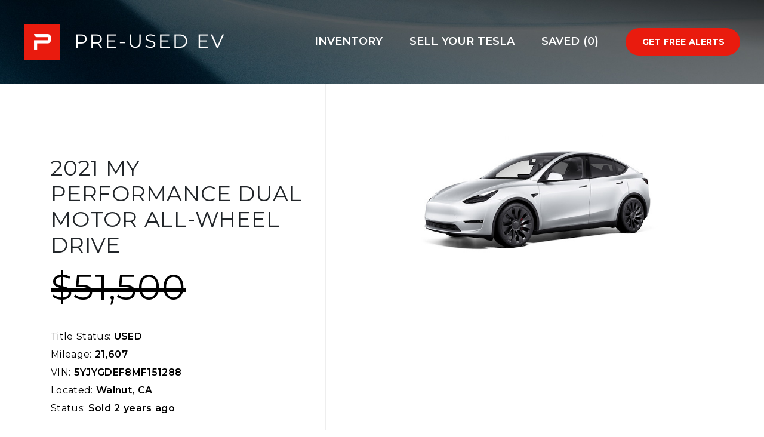

--- FILE ---
content_type: text/html; charset=utf-8
request_url: https://www.google.com/recaptcha/api2/aframe
body_size: 267
content:
<!DOCTYPE HTML><html><head><meta http-equiv="content-type" content="text/html; charset=UTF-8"></head><body><script nonce="q7zZPlm6XtWkVLqxbwaNdg">/** Anti-fraud and anti-abuse applications only. See google.com/recaptcha */ try{var clients={'sodar':'https://pagead2.googlesyndication.com/pagead/sodar?'};window.addEventListener("message",function(a){try{if(a.source===window.parent){var b=JSON.parse(a.data);var c=clients[b['id']];if(c){var d=document.createElement('img');d.src=c+b['params']+'&rc='+(localStorage.getItem("rc::a")?sessionStorage.getItem("rc::b"):"");window.document.body.appendChild(d);sessionStorage.setItem("rc::e",parseInt(sessionStorage.getItem("rc::e")||0)+1);localStorage.setItem("rc::h",'1768870051622');}}}catch(b){}});window.parent.postMessage("_grecaptcha_ready", "*");}catch(b){}</script></body></html>

--- FILE ---
content_type: application/javascript; charset=UTF-8
request_url: https://preusedev.com/_nuxt/pages/vin/_vin.5b8203d.js
body_size: 3003
content:
(window.webpackJsonp=window.webpackJsonp||[]).push([[12],{453:function(n,t,e){var content=e(458);content.__esModule&&(content=content.default),"string"==typeof content&&(content=[[n.i,content,""]]),content.locals&&(n.exports=content.locals);(0,e(52).default)("41069935",content,!0,{sourceMap:!0})},454:function(n,t,e){"use strict";e(5),e(4),e(2),e(6),e(7);var r=e(0),o=(e(3),e(156),e(78));e(66);function c(object,n){var t=Object.keys(object);if(Object.getOwnPropertySymbols){var e=Object.getOwnPropertySymbols(object);n&&(e=e.filter((function(n){return Object.getOwnPropertyDescriptor(object,n).enumerable}))),t.push.apply(t,e)}return t}var A={components:{},data:function(){return{}},computed:{classes:function(){return-1===this.savedIndex?" ":" is-saved"},saveText:function(){return-1===this.savedIndex?"Save":"Saved"},savedIndex:function(){var n=-1,t=this;return this.$store.state.saved.cars.forEach((function(e,i){e.vin==t.vin&&(n=i)})),n}},methods:function(n){for(var i=1;i<arguments.length;i++){var source=null!=arguments[i]?arguments[i]:{};i%2?c(Object(source),!0).forEach((function(t){Object(r.a)(n,t,source[t])})):Object.getOwnPropertyDescriptors?Object.defineProperties(n,Object.getOwnPropertyDescriptors(source)):c(Object(source)).forEach((function(t){Object.defineProperty(n,t,Object.getOwnPropertyDescriptor(source,t))}))}return n}({toggleSaved:function(){-1===this.savedIndex?this.add(this.vin):this.remove(this.vin)}},Object(o.b)({add:"saved/add",remove:"saved/remove"})),props:["vin"],watch:{},mounted:function(){}},l=(e(457),e(36)),component=Object(l.a)(A,(function(){var n=this,t=n.$createElement;return(n._self._c||t)("a",{staticClass:"save-button btn-secondary",class:n.classes,attrs:{href:"#save",title:"Save this vehicle. No account needed"},on:{click:function(t){return t.preventDefault(),n.toggleSaved()}}},[n._v(n._s(n.saveText))])}),[],!1,null,null,null);t.a=component.exports},457:function(n,t,e){"use strict";e(453)},458:function(n,t,e){var r=e(51)(!0);r.push([n.i,".save-button.is-saved,.save-button.is-saved:focus{color:#fff;background-color:#000!important;border:2px solid #000!important}","",{version:3,sources:["webpack://components/SavedButton.vue"],names:[],mappings:"AAyEC,kDACC,UAAA,CACA,+BAAA,CACA,+BAAA",sourcesContent:["$red: #e91b0e;\n$white: #FFF;\n$grey: #abacb2;\n$darkGrey: #777777;\n$black: #000;\n\n\n\n\n\n\n\n\n\n\n\n\n\n\n\n\n\n\n\n\n\n\n\n\n\n\n\n\n\n\n\n\n\n\n\n\n\n\n\n\n\n\n\n\n\n\n\n\n\n\n\n\n\n\n\n\n\n\n\n\n\n\n\n\n\n\n\n.save-button{\n\t&.is-saved, &.is-saved:focus{\n\t\tcolor: #FFFFFF;\n\t\tbackground-color: #000000!important;\n\t\tborder: 2px solid #000000!important;\n\t}\n}\n"],sourceRoot:""}]),n.exports=r},489:function(n,t,e){var content=e(524);content.__esModule&&(content=content.default),"string"==typeof content&&(content=[[n.i,content,""]]),content.locals&&(n.exports=content.locals);(0,e(52).default)("7d4e9485",content,!0,{sourceMap:!0})},523:function(n,t,e){"use strict";e(489)},524:function(n,t,e){var r=e(51)(!0);r.push([n.i,".referral a{color:#fff;text-decoration:underline;font-weight:700}.clickable{cursor:pointer}.car .left-side{padding-top:120px}.car h1{margin-bottom:12px;font-size:36px;line-height:43px;letter-spacing:.77px;font-weight:400}.car .model{text-transform:uppercase}.car h2{margin-bottom:37px;font-size:60px;line-height:73px;letter-spacing:1.29px;color:#000;font-weight:400}.car .archive-pricing,.car .features,.car h4{margin-bottom:11px;font-size:16px;line-height:19px;letter-spacing:.34px;color:#000}.car .archive-pricing span,.car .features span,.car h4 span{font-weight:600}.car .actions{margin:33px 0 63px}.car .section-top{font-size:20px;line-height:24px;color:#000;letter-spacing:.43px;margin-bottom:23px}.car .features{line-height:31px}.car .features span{font-weight:400}.images{border-left:1px solid #eee;margin:0;padding-left:0;padding-right:0}.images .image{width:50%;display:inline-block;cursor:pointer;margin-bottom:0}.images .image:first-child{width:100%}@media only screen and (max-width:450px){.images .image{padding:0}}","",{version:3,sources:["webpack://pages/vin/_vin.vue"],names:[],mappings:"AAwIC,YACC,UAAA,CACA,yBAAA,CACA,eAAA,CAGF,WACC,cAAA,CAGA,gBACC,iBAAA,CAED,QACC,kBAAA,CACA,cAAA,CACA,gBAAA,CACA,oBAAA,CACA,eAAA,CAED,YACC,wBAAA,CAED,QACC,kBAAA,CACA,cAAA,CACA,gBAAA,CACA,qBAAA,CACA,UAhKM,CAiKN,eAAA,CAED,6CACC,kBAAA,CACA,cAAA,CACA,gBAAA,CACA,oBAAA,CACA,UAxKM,CAyKN,4DACC,eAAA,CAGF,cACC,kBAAA,CAED,kBACC,cAAA,CACA,gBAAA,CACA,UAnLM,CAoLN,oBAAA,CACA,kBAAA,CAED,eACC,gBAAA,CACA,oBACC,eAAA,CAIH,QACC,0BAAA,CACA,QAAA,CACA,cAAA,CACA,eAAA,CACA,eACC,SAAA,CACA,oBAAA,CACA,cAAA,CAOA,eAAA,CANA,2BACC,UAAA,CAED,yCAPD,eAQE,SAAA,CAAA",sourcesContent:["$red: #e91b0e;\n$white: #FFF;\n$grey: #abacb2;\n$darkGrey: #777777;\n$black: #000;\n\n\n\n\n\n\n\n\n\n\n\n\n\n\n\n\n\n\n\n\n\n\n\n\n\n\n\n\n\n\n\n\n\n\n\n\n\n\n\n\n\n\n\n\n\n\n\n\n\n\n\n\n\n\n\n\n\n\n\n\n\n\n\n\n\n\n\n\n\n\n\n\n\n\n\n\n\n\n\n\n\n\n\n\n\n\n\n\n\n\n\n\n\n\n\n\n\n\n\n\n\n\n\n\n\n\n\n\n\n\n\n\n\n\n\n\n\n\n\n\n\n\n\n\n\n\n\n\n\n\n.referral{\n\ta{\n\t\tcolor: #FFFFFF;\n\t\ttext-decoration: underline;\n\t\tfont-weight: bold;\n\t}\n}\n.clickable{\n\tcursor: pointer;\n}\n.car{\n\t.left-side{\n\t\tpadding-top: 120px;\n\t}\n\th1{\n\t\tmargin-bottom: 12px;\n\t\tfont-size: 36px;\n\t\tline-height: 43px;\n\t\tletter-spacing: 0.77px;\n\t\tfont-weight: normal;\n\t}\n\t.model{\n\t\ttext-transform: uppercase;\n\t}\n\th2{\n\t\tmargin-bottom: 37px;\n\t\tfont-size: 60px;\n\t\tline-height: 73px;\n\t\tletter-spacing: 1.29px;\n\t\tcolor: $black;\n\t\tfont-weight: normal;\n\t}\n\th4, .archive-pricing, .features{\n\t\tmargin-bottom: 11px;\n\t\tfont-size: 16px;\n\t\tline-height: 19px;\n\t\tletter-spacing: 0.34px;\n\t\tcolor: $black;\n\t\tspan{\n\t\t\tfont-weight: 600;\n\t\t}\n\t}\n\t.actions{\n\t\tmargin: 33px 0px 63px;\n\t}\n\t.section-top{\n\t\tfont-size: 20px;\n\t\tline-height: 24px;\n\t\tcolor: $black;\n\t\tletter-spacing: 0.43px;\n\t\tmargin-bottom: 23px;\n\t}\n\t.features{\n\t\tline-height: 31px;\n\t\tspan{\n\t\t\tfont-weight: normal;\n\t\t}\n\t}\n}\n.images{\n\tborder-left: 1px solid #EEE;\n\tmargin: 0px 0px;\n\tpadding-left: 0px;\n\tpadding-right: 0px;\n\t.image{\n\t\twidth: 50%;\n\t\tdisplay: inline-block;\n\t\tcursor: pointer;\n\t\t&:first-child{\n\t\t\twidth: 100%;\n\t\t}\n\t\t@media only screen and (max-width: 450px){\n\t\t\tpadding: 0px;\n\t\t}\n\t\tmargin-bottom: 0px;\n\t}\n}\n"],sourceRoot:""}]),n.exports=r},533:function(n,t,e){"use strict";e.r(t);e(16),e(13),e(5);var r=e(156),o=e(454),c=(e(66),{components:{saved:o.a},data:function(){return{car:[],query:{}}},head:function(){return{title:"PRE-USED EV - Price and history for "+this.car.vin,meta:[{hid:"description",name:"description",content:"Vehicle details for "+this.car.vin}]}},methods:{showImageDetails:function(){this.$refs["vehicle-photos"].show()},imagePath:function(n){var t="ms",e="STUD_3QTR_V2";"MODEL_X"===this.car.model&&(t="mx",e="STUD_3QTR"),"MODEL_3"===this.car.model&&(t="m3",e="STUD_3QTR"),"MODEL_Y"!==this.car.model&&"my"!==this.car.model||(t="my",e="STUD_3QTR");var o=encodeURIComponent("model="+t+"&view="+e+"&size=1920&context=inventory&bkba_opt=2&options="+this.car.option_code_list);return r.a.IMAGE_URL+"?path="+encodeURIComponent(o)}},props:{},watch:{},mounted:function(){},asyncData:function(n){var t=n.error,e=n.params,o=n.$axios,c={action:"query",vin:e.vin,sold:0},A=function(data){return Object.keys(data).map((function(n){return encodeURIComponent(n)+"="+encodeURIComponent(data[n])})).join("&")};return o.post(r.a.API_URL+"?"+A(c),A(c)).then((function(n){if(1==n.data.status&&n.data.data.length>0)return{car:n.data.data[0]};t({statusCode:404,message:"Vehicle not found"})}),(function(n){console.log("Error getting cars:",n)}))}}),A=(e(523),e(36)),component=Object(A.a)(c,(function(){var n=this,t=n.$createElement,e=n._self._c||t;return e("div",{staticClass:"content"},[e("div",{staticClass:"container"},[e("div",{staticClass:"row car"},[e("div",{staticClass:"col-sm-12 col-md-5 left-side"},[e("h1",{staticClass:"model"},[n._v(n._s(n.car.year)+" "+n._s(n._f("fix_model_name")(n.car.model))+" "+n._s(n.car.badge))]),n._v(" "),e("h2",{staticClass:"price",class:n.car.class},[n._v(n._s(n._f("currency")(n.car.used_vehicle_price)))]),n._v(" "),e("h4",[n._v("Title Status: "),e("span",[n._v(n._s(n.car.title_status))])]),n._v(" "),e("h4",[n._v("Mileage: "),e("span",[n._v(n._s(Number(n.car.odometer).toLocaleString()))])]),n._v(" "),e("h4",[n._v("VIN: "),e("span",[n._v(n._s(n.car.vin))])]),n._v(" "),e("h4",[n._v("Located: "),e("span",[n._v(n._s(n.car.metro_name))])]),n._v(" "),e("h4",{staticClass:"status"},[n._v("Status: "),e("span",[n._v(n._s(n.car.status))])]),n._v(" "),e("div",{staticClass:"actions"},[e("a",{staticClass:"btn-primary",attrs:{href:n.car.link,target:"_blank"}},[n._v("More on Tesla.com")]),n._v(" "),e("saved",{attrs:{vin:n.car.vin}})],1),n._v(" "),e("div",{staticClass:"row"},[e("div",{staticClass:"col-sm-12 col-md-6"},[e("div",{staticClass:"section-top"},[n._v("Pricing History")]),n._v(" "),n._l(n.car.prices,(function(t){return e("div",{staticClass:"archive-pricing"},[e("span",[n._v(n._s(n._f("currency")(t.price)))]),n._v(" "+n._s(n._f("moment")(t.date_of,"from"))+"\n\t\t\t\t\t\t")])}))],2),n._v(" "),e("div",{staticClass:"col-sm-12 col-md-6"},[e("div",{staticClass:"section-top"},[n._v("Features")]),n._v(" "),e("p",{staticClass:"features"},["Pre-Owned Extended"==n.car.preowned_warranty_eligibility?e("b-tag",{attrs:{type:"is-warning"}},[n._v("Limited Warranty")]):n._e(),n._v(" "),"CLEAN"!=n.car.vehicle_history&&""!=n.car.vehicle_history?e("b-tag",{attrs:{type:"is-danger"}},[n._v(n._s(n.car.vehicle_history))]):n._e()],1),n._v(" "),e("p",{staticClass:"features"},[e("span",{domProps:{innerHTML:n._s(n.car.features)}})])])])]),n._v(" "),e("div",{staticClass:"col-sm-12 col-md-7 images"},[n._l(n.car.images,(function(image){return e("div",{staticClass:"image"},[e("a",{on:{click:n.showImageDetails}},[e("img",{staticClass:"img-fluid",attrs:{src:image,alt:"Vehicle Image"}})])])})),n._v(" "),e("div",{staticClass:"image"},[e("img",{staticClass:"img-fluid",attrs:{src:n.imagePath(n.car),alt:"Stock Vehicle Image"}})])],2)])]),n._v(" "),e("b-modal",{ref:"vehicle-photos",staticClass:"full-screen-modal",attrs:{"hide-footer":"",size:"xl",id:"vehicle-photos",title:"Photos of "+n.car.vin}},n._l(n.car.images,(function(image){return e("div",{staticClass:"image"},[e("img",{staticClass:"img-fluid",attrs:{src:image,alt:"Vehicle Image"}})])})),0)],1)}),[],!1,null,null,null);t.default=component.exports}}]);
//# sourceMappingURL=_vin.5b8203d.js.map

--- FILE ---
content_type: application/javascript; charset=UTF-8
request_url: https://preusedev.com/_nuxt/app.3359b6d.js
body_size: 29371
content:
(window.webpackJsonp=window.webpackJsonp||[]).push([[3],{119:function(t,n,e){"use strict";e(37),e(3),e(83),e(98),e(13),e(2),e(18),e(15),e(21),e(56),e(43),e(4),e(54),e(59),e(48);var r=e(8);function o(t,n){var e="undefined"!=typeof Symbol&&t[Symbol.iterator]||t["@@iterator"];if(!e){if(Array.isArray(t)||(e=function(t,n){if(!t)return;if("string"==typeof t)return A(t,n);var e=Object.prototype.toString.call(t).slice(8,-1);"Object"===e&&t.constructor&&(e=t.constructor.name);if("Map"===e||"Set"===e)return Array.from(t);if("Arguments"===e||/^(?:Ui|I)nt(?:8|16|32)(?:Clamped)?Array$/.test(e))return A(t,n)}(t))||n&&t&&"number"==typeof t.length){e&&(t=e);var i=0,r=function(){};return{s:r,n:function(){return i>=t.length?{done:!0}:{done:!1,value:t[i++]}},e:function(t){throw t},f:r}}throw new TypeError("Invalid attempt to iterate non-iterable instance.\nIn order to be iterable, non-array objects must have a [Symbol.iterator]() method.")}var o,c=!0,l=!1;return{s:function(){e=e.call(t)},n:function(){var t=e.next();return c=t.done,t},e:function(t){l=!0,o=t},f:function(){try{c||null==e.return||e.return()}finally{if(l)throw o}}}}function A(t,n){(null==n||n>t.length)&&(n=t.length);for(var i=0,e=new Array(n);i<n;i++)e[i]=t[i];return e}var c=window.requestIdleCallback||function(t){var n=Date.now();return setTimeout((function(){t({didTimeout:!1,timeRemaining:function(){return Math.max(0,50-(Date.now()-n))}})}),1)},l=window.cancelIdleCallback||function(t){clearTimeout(t)},d=window.IntersectionObserver&&new window.IntersectionObserver((function(t){t.forEach((function(t){var n=t.intersectionRatio,link=t.target;n<=0||!link.__prefetch||link.__prefetch()}))}));n.a={name:"NuxtLink",extends:r.default.component("RouterLink"),props:{prefetch:{type:Boolean,default:!0},noPrefetch:{type:Boolean,default:!1}},mounted:function(){this.prefetch&&!this.noPrefetch&&(this.handleId=c(this.observe,{timeout:2e3}))},beforeDestroy:function(){l(this.handleId),this.__observed&&(d.unobserve(this.$el),delete this.$el.__prefetch)},methods:{observe:function(){d&&this.shouldPrefetch()&&(this.$el.__prefetch=this.prefetchLink.bind(this),d.observe(this.$el),this.__observed=!0)},shouldPrefetch:function(){return this.getPrefetchComponents().length>0},canPrefetch:function(){var t=navigator.connection;return!(this.$nuxt.isOffline||t&&((t.effectiveType||"").includes("2g")||t.saveData))},getPrefetchComponents:function(){return this.$router.resolve(this.to,this.$route,this.append).resolved.matched.map((function(t){return t.components.default})).filter((function(t){return"function"==typeof t&&!t.options&&!t.__prefetched}))},prefetchLink:function(){if(this.canPrefetch()){d.unobserve(this.$el);var t,n=o(this.getPrefetchComponents());try{for(n.s();!(t=n.n()).done;){var e=t.value,r=e();r instanceof Promise&&r.catch((function(){})),e.__prefetched=!0}}catch(t){n.e(t)}finally{n.f()}}}}}},156:function(t,n,e){"use strict";(function(t){n.a={API_URL:t.env.API_URL||"https://teslacpo.io/api/",IMAGE_URL:t.env.IMAGE_URL||"https://teslacpo.io/image.php"}}).call(this,e(111))},198:function(t,n,e){var content=e(395);content.__esModule&&(content=content.default),"string"==typeof content&&(content=[[t.i,content,""]]),content.locals&&(t.exports=content.locals);(0,e(52).default)("72daabed",content,!0,{sourceMap:!0})},199:function(t,n,e){var content=e(397);content.__esModule&&(content=content.default),"string"==typeof content&&(content=[[t.i,content,""]]),content.locals&&(t.exports=content.locals);(0,e(52).default)("3191d5ad",content,!0,{sourceMap:!0})},200:function(t,n,e){var content=e(405);content.__esModule&&(content=content.default),"string"==typeof content&&(content=[[t.i,content,""]]),content.locals&&(t.exports=content.locals);(0,e(52).default)("f38b56b6",content,!0,{sourceMap:!0})},202:function(t,n,e){var content=e(410);content.__esModule&&(content=content.default),"string"==typeof content&&(content=[[t.i,content,""]]),content.locals&&(t.exports=content.locals);(0,e(52).default)("65ae3015",content,!0,{sourceMap:!0})},203:function(t,n,e){var content=e(412);content.__esModule&&(content=content.default),"string"==typeof content&&(content=[[t.i,content,""]]),content.locals&&(t.exports=content.locals);(0,e(52).default)("1ced65aa",content,!0,{sourceMap:!0})},204:function(t,n,e){var content=e(414);content.__esModule&&(content=content.default),"string"==typeof content&&(content=[[t.i,content,""]]),content.locals&&(t.exports=content.locals);(0,e(52).default)("20f4381e",content,!0,{sourceMap:!0})},363:function(t,n,e){"use strict";var r=e(27),o=(e(79),e(18),e(37),e(8)),A=e(9),c=window.__NUXT__;function l(){if(!this._hydrated)return this.$fetch()}function d(){if((t=this).$vnode&&t.$vnode.elm&&t.$vnode.elm.dataset&&t.$vnode.elm.dataset.fetchKey){var t;this._hydrated=!0,this._fetchKey=this.$vnode.elm.dataset.fetchKey;var data=c.fetch[this._fetchKey];if(data&&data._error)this.$fetchState.error=data._error;else for(var n in data)o.default.set(this.$data,n,data[n])}}function f(){var t=this;return this._fetchPromise||(this._fetchPromise=h.call(this).then((function(){delete t._fetchPromise}))),this._fetchPromise}function h(){return C.apply(this,arguments)}function C(){return(C=Object(r.a)(regeneratorRuntime.mark((function t(){var n,e,r,o=this;return regeneratorRuntime.wrap((function(t){for(;;)switch(t.prev=t.next){case 0:return this.$nuxt.nbFetching++,this.$fetchState.pending=!0,this.$fetchState.error=null,this._hydrated=!1,n=null,e=Date.now(),t.prev=6,t.next=9,this.$options.fetch.call(this);case 9:t.next=15;break;case 11:t.prev=11,t.t0=t.catch(6),n=Object(A.p)(t.t0);case 15:if(!((r=this._fetchDelay-(Date.now()-e))>0)){t.next=19;break}return t.next=19,new Promise((function(t){return setTimeout(t,r)}));case 19:this.$fetchState.error=n,this.$fetchState.pending=!1,this.$fetchState.timestamp=Date.now(),this.$nextTick((function(){return o.$nuxt.nbFetching--}));case 23:case"end":return t.stop()}}),t,this,[[6,11]])})))).apply(this,arguments)}n.a={beforeCreate:function(){Object(A.l)(this)&&(this._fetchDelay="number"==typeof this.$options.fetchDelay?this.$options.fetchDelay:200,o.default.util.defineReactive(this,"$fetchState",{pending:!1,error:null,timestamp:Date.now()}),this.$fetch=f.bind(this),Object(A.a)(this,"created",d),Object(A.a)(this,"beforeMount",l))}}},372:function(t,n,e){t.exports=e(373)},373:function(t,n,e){"use strict";e.r(n),function(t){e(15),e(56),e(4),e(54),e(59);var n=e(42),r=e(27),o=(e(133),e(376),e(382),e(383),e(79),e(21),e(18),e(3),e(2),e(5),e(83),e(98),e(11),e(13),e(43),e(48),e(37),e(8)),A=e(353),c=e(93),l=e(9),d=e(58),f=e(363),h=e(119);function C(t,n){var e="undefined"!=typeof Symbol&&t[Symbol.iterator]||t["@@iterator"];if(!e){if(Array.isArray(t)||(e=function(t,n){if(!t)return;if("string"==typeof t)return m(t,n);var e=Object.prototype.toString.call(t).slice(8,-1);"Object"===e&&t.constructor&&(e=t.constructor.name);if("Map"===e||"Set"===e)return Array.from(t);if("Arguments"===e||/^(?:Ui|I)nt(?:8|16|32)(?:Clamped)?Array$/.test(e))return m(t,n)}(t))||n&&t&&"number"==typeof t.length){e&&(t=e);var i=0,r=function(){};return{s:r,n:function(){return i>=t.length?{done:!0}:{done:!1,value:t[i++]}},e:function(t){throw t},f:r}}throw new TypeError("Invalid attempt to iterate non-iterable instance.\nIn order to be iterable, non-array objects must have a [Symbol.iterator]() method.")}var o,A=!0,c=!1;return{s:function(){e=e.call(t)},n:function(){var t=e.next();return A=t.done,t},e:function(t){c=!0,o=t},f:function(){try{A||null==e.return||e.return()}finally{if(c)throw o}}}}function m(t,n){(null==n||n>t.length)&&(n=t.length);for(var i=0,e=new Array(n);i<n;i++)e[i]=t[i];return e}o.default.__nuxt__fetch__mixin__||(o.default.mixin(f.a),o.default.__nuxt__fetch__mixin__=!0),o.default.component(h.a.name,h.a),o.default.component("NLink",h.a),t.fetch||(t.fetch=A.a);var x,v,y=[],w=window.__NUXT__||{},k=w.config||{};k._app&&(e.p=Object(l.v)(k._app.cdnURL,k._app.assetsPath)),Object.assign(o.default.config,{silent:!0,performance:!1});var B=o.default.config.errorHandler||console.error;function j(t,n,e){for(var r=function(component){var t=function(component,t){if(!component||!component.options||!component.options[t])return{};var option=component.options[t];if("function"==typeof option){for(var n=arguments.length,e=new Array(n>2?n-2:0),r=2;r<n;r++)e[r-2]=arguments[r];return option.apply(void 0,e)}return option}(component,"transition",n,e)||{};return"string"==typeof t?{name:t}:t},o=e?Object(l.g)(e):[],A=Math.max(t.length,o.length),c=[],d=function(i){var n=Object.assign({},r(t[i])),e=Object.assign({},r(o[i]));Object.keys(n).filter((function(t){return void 0!==n[t]&&!t.toLowerCase().includes("leave")})).forEach((function(t){e[t]=n[t]})),c.push(e)},i=0;i<A;i++)d(i);return c}function _(t,n,e){return $.apply(this,arguments)}function $(){return($=Object(r.a)(regeneratorRuntime.mark((function t(n,e,r){var o,A,c,d,f=this;return regeneratorRuntime.wrap((function(t){for(;;)switch(t.prev=t.next){case 0:if(this._routeChanged=Boolean(x.nuxt.err)||e.name!==n.name,this._paramChanged=!this._routeChanged&&e.path!==n.path,this._queryChanged=!this._paramChanged&&e.fullPath!==n.fullPath,this._diffQuery=this._queryChanged?Object(l.i)(n.query,e.query):[],(this._routeChanged||this._paramChanged)&&this.$loading.start&&!this.$loading.manual&&this.$loading.start(),t.prev=5,!this._queryChanged){t.next=12;break}return t.next=9,Object(l.r)(n,(function(t,n){return{Component:t,instance:n}}));case 9:o=t.sent,o.some((function(t){var r=t.Component,o=t.instance,A=r.options.watchQuery;return!0===A||(Array.isArray(A)?A.some((function(t){return f._diffQuery[t]})):"function"==typeof A&&A.apply(o,[n.query,e.query]))}))&&this.$loading.start&&!this.$loading.manual&&this.$loading.start();case 12:r(),t.next=26;break;case 15:if(t.prev=15,t.t0=t.catch(5),A=t.t0||{},c=A.statusCode||A.status||A.response&&A.response.status||500,d=A.message||"",!/^Loading( CSS)? chunk (\d)+ failed\./.test(d)){t.next=23;break}return window.location.reload(!0),t.abrupt("return");case 23:this.error({statusCode:c,message:d}),this.$nuxt.$emit("routeChanged",n,e,A),r();case 26:case"end":return t.stop()}}),t,this,[[5,15]])})))).apply(this,arguments)}function O(t,n){return w.serverRendered&&n&&Object(l.b)(t,n),t._Ctor=t,t}function E(t){return Object(l.d)(t,function(){var t=Object(r.a)(regeneratorRuntime.mark((function t(n,e,r,o,A){var c;return regeneratorRuntime.wrap((function(t){for(;;)switch(t.prev=t.next){case 0:if("function"!=typeof n||n.options){t.next=4;break}return t.next=3,n();case 3:n=t.sent;case 4:return c=O(Object(l.s)(n),w.data?w.data[A]:null),r.components[o]=c,t.abrupt("return",c);case 7:case"end":return t.stop()}}),t)})));return function(n,e,r,o,A){return t.apply(this,arguments)}}())}function S(t,n,e){var r=this,o=[],A=!1;if(void 0!==e&&(o=[],(e=Object(l.s)(e)).options.middleware&&(o=o.concat(e.options.middleware)),t.forEach((function(t){t.options.middleware&&(o=o.concat(t.options.middleware))}))),o=o.map((function(t){return"function"==typeof t?t:("function"!=typeof c.a[t]&&(A=!0,r.error({statusCode:500,message:"Unknown middleware "+t})),c.a[t])})),!A)return Object(l.o)(o,n)}function D(t,n,e){return z.apply(this,arguments)}function z(){return(z=Object(r.a)(regeneratorRuntime.mark((function t(n,e,o){var A,c,f,h,m,v,w,k,B,_,$,O,E,D,z,R=this;return regeneratorRuntime.wrap((function(t){for(;;)switch(t.prev=t.next){case 0:if(!1!==this._routeChanged||!1!==this._paramChanged||!1!==this._queryChanged){t.next=2;break}return t.abrupt("return",o());case 2:return!1,n===e?(y=[],!0):(A=[],y=Object(l.g)(e,A).map((function(t,i){return Object(l.c)(e.matched[A[i]].path)(e.params)}))),c=!1,f=function(path){e.path===path.path&&R.$loading.finish&&R.$loading.finish(),e.path!==path.path&&R.$loading.pause&&R.$loading.pause(),c||(c=!0,o(path))},t.next=8,Object(l.t)(x,{route:n,from:e,next:f.bind(this)});case 8:if(this._dateLastError=x.nuxt.dateErr,this._hadError=Boolean(x.nuxt.err),h=[],(m=Object(l.g)(n,h)).length){t.next=27;break}return t.next=15,S.call(this,m,x.context);case 15:if(!c){t.next=17;break}return t.abrupt("return");case 17:return v=(d.a.options||d.a).layout,t.next=20,this.loadLayout("function"==typeof v?v.call(d.a,x.context):v);case 20:return w=t.sent,t.next=23,S.call(this,m,x.context,w);case 23:if(!c){t.next=25;break}return t.abrupt("return");case 25:return x.context.error({statusCode:404,message:"This page could not be found"}),t.abrupt("return",o());case 27:return m.forEach((function(t){t._Ctor&&t._Ctor.options&&(t.options.asyncData=t._Ctor.options.asyncData,t.options.fetch=t._Ctor.options.fetch)})),this.setTransitions(j(m,n,e)),t.prev=29,t.next=32,S.call(this,m,x.context);case 32:if(!c){t.next=34;break}return t.abrupt("return");case 34:if(!x.context._errored){t.next=36;break}return t.abrupt("return",o());case 36:return"function"==typeof(k=m[0].options.layout)&&(k=k(x.context)),t.next=40,this.loadLayout(k);case 40:return k=t.sent,t.next=43,S.call(this,m,x.context,k);case 43:if(!c){t.next=45;break}return t.abrupt("return");case 45:if(!x.context._errored){t.next=47;break}return t.abrupt("return",o());case 47:B=!0,t.prev=48,_=C(m),t.prev=50,_.s();case 52:if(($=_.n()).done){t.next=63;break}if("function"==typeof(O=$.value).options.validate){t.next=56;break}return t.abrupt("continue",61);case 56:return t.next=58,O.options.validate(x.context);case 58:if(B=t.sent){t.next=61;break}return t.abrupt("break",63);case 61:t.next=52;break;case 63:t.next=68;break;case 65:t.prev=65,t.t0=t.catch(50),_.e(t.t0);case 68:return t.prev=68,_.f(),t.finish(68);case 71:t.next=77;break;case 73:return t.prev=73,t.t1=t.catch(48),this.error({statusCode:t.t1.statusCode||"500",message:t.t1.message}),t.abrupt("return",o());case 77:if(B){t.next=80;break}return this.error({statusCode:404,message:"This page could not be found"}),t.abrupt("return",o());case 80:return t.next=82,Promise.all(m.map(function(){var t=Object(r.a)(regeneratorRuntime.mark((function t(r,i){var o,A,c,d,f,C,m,v,p;return regeneratorRuntime.wrap((function(t){for(;;)switch(t.prev=t.next){case 0:if(r._path=Object(l.c)(n.matched[h[i]].path)(n.params),r._dataRefresh=!1,o=r._path!==y[i],R._routeChanged&&o?r._dataRefresh=!0:R._paramChanged&&o?(A=r.options.watchParam,r._dataRefresh=!1!==A):R._queryChanged&&(!0===(c=r.options.watchQuery)?r._dataRefresh=!0:Array.isArray(c)?r._dataRefresh=c.some((function(t){return R._diffQuery[t]})):"function"==typeof c&&(E||(E=Object(l.h)(n)),r._dataRefresh=c.apply(E[i],[n.query,e.query]))),R._hadError||!R._isMounted||r._dataRefresh){t.next=6;break}return t.abrupt("return");case 6:return d=[],f=r.options.asyncData&&"function"==typeof r.options.asyncData,C=Boolean(r.options.fetch)&&r.options.fetch.length,m=f&&C?30:45,f&&((v=Object(l.q)(r.options.asyncData,x.context)).then((function(t){Object(l.b)(r,t),R.$loading.increase&&R.$loading.increase(m)})),d.push(v)),R.$loading.manual=!1===r.options.loading,C&&((p=r.options.fetch(x.context))&&(p instanceof Promise||"function"==typeof p.then)||(p=Promise.resolve(p)),p.then((function(t){R.$loading.increase&&R.$loading.increase(m)})),d.push(p)),t.abrupt("return",Promise.all(d));case 14:case"end":return t.stop()}}),t)})));return function(n,e){return t.apply(this,arguments)}}()));case 82:c||(this.$loading.finish&&!this.$loading.manual&&this.$loading.finish(),o()),t.next=99;break;case 85:if(t.prev=85,t.t2=t.catch(29),"ERR_REDIRECT"!==(D=t.t2||{}).message){t.next=90;break}return t.abrupt("return",this.$nuxt.$emit("routeChanged",n,e,D));case 90:return y=[],Object(l.k)(D),"function"==typeof(z=(d.a.options||d.a).layout)&&(z=z(x.context)),t.next=96,this.loadLayout(z);case 96:this.error(D),this.$nuxt.$emit("routeChanged",n,e,D),o();case 99:case"end":return t.stop()}}),t,this,[[29,85],[48,73],[50,65,68,71]])})))).apply(this,arguments)}function R(t,e){Object(l.d)(t,(function(t,e,r,A){return"object"!==Object(n.a)(t)||t.options||((t=o.default.extend(t))._Ctor=t,r.components[A]=t),t}))}function I(t){var n=Boolean(this.$options.nuxt.err);this._hadError&&this._dateLastError===this.$options.nuxt.dateErr&&(n=!1);var e=n?(d.a.options||d.a).layout:t.matched[0].components.default.options.layout;"function"==typeof e&&(e=e(x.context)),this.setLayout(e)}function T(t){t._hadError&&t._dateLastError===t.$options.nuxt.dateErr&&t.error()}function P(t,n){var e=this;if(!1!==this._routeChanged||!1!==this._paramChanged||!1!==this._queryChanged){var r=Object(l.h)(t),A=Object(l.g)(t),c=!1;o.default.nextTick((function(){r.forEach((function(t,i){if(t&&!t._isDestroyed&&t.constructor._dataRefresh&&A[i]===t.constructor&&!0!==t.$vnode.data.keepAlive&&"function"==typeof t.constructor.options.data){var n=t.constructor.options.data.call(t);for(var e in n)o.default.set(t.$data,e,n[e]);c=!0}})),c&&window.$nuxt.$nextTick((function(){window.$nuxt.$emit("triggerScroll")})),T(e)}))}}function U(t){window.onNuxtReadyCbs.forEach((function(n){"function"==typeof n&&n(t)})),"function"==typeof window._onNuxtLoaded&&window._onNuxtLoaded(t),v.afterEach((function(n,e){o.default.nextTick((function(){return t.$nuxt.$emit("routeChanged",n,e)}))}))}function M(){return(M=Object(r.a)(regeneratorRuntime.mark((function t(n){var e,r,A,c,d;return regeneratorRuntime.wrap((function(t){for(;;)switch(t.prev=t.next){case 0:return x=n.app,v=n.router,n.store,e=new o.default(x),r=w.layout||"default",t.next=7,e.loadLayout(r);case 7:return e.setLayout(r),A=function(){e.$mount("#__nuxt"),v.afterEach(R),v.afterEach(I.bind(e)),v.afterEach(P.bind(e)),o.default.nextTick((function(){U(e)}))},t.next=11,Promise.all(E(x.context.route));case 11:if(c=t.sent,e.setTransitions=e.$options.nuxt.setTransitions.bind(e),c.length&&(e.setTransitions(j(c,v.currentRoute)),y=v.currentRoute.matched.map((function(t){return Object(l.c)(t.path)(v.currentRoute.params)}))),e.$loading={},w.error&&e.error(w.error),v.beforeEach(_.bind(e)),v.beforeEach(D.bind(e)),!w.serverRendered||!Object(l.n)(w.routePath,e.context.route.path)){t.next=20;break}return t.abrupt("return",A());case 20:return d=function(){R(v.currentRoute,v.currentRoute),I.call(e,v.currentRoute),T(e),A()},t.next=23,new Promise((function(t){return setTimeout(t,0)}));case 23:D.call(e,v.currentRoute,v.currentRoute,(function(path){if(path){var t=v.afterEach((function(n,e){t(),d()}));v.push(path,void 0,(function(t){t&&B(t)}))}else d()}));case 24:case"end":return t.stop()}}),t)})))).apply(this,arguments)}Object(d.b)(null,w.config).then((function(t){return M.apply(this,arguments)})).catch(B)}.call(this,e(44))},394:function(t,n,e){"use strict";e(198)},395:function(t,n,e){var r=e(51)(!0);r.push([t.i,".__nuxt-error-page{padding:1rem;background:#f7f8fb;color:#47494e;text-align:center;display:flex;justify-content:center;align-items:center;flex-direction:column;font-family:sans-serif;font-weight:100!important;-ms-text-size-adjust:100%;-webkit-text-size-adjust:100%;-webkit-font-smoothing:antialiased;position:absolute;top:0;left:0;right:0;bottom:0}.__nuxt-error-page .error{max-width:450px}.__nuxt-error-page .title{font-size:1.5rem;margin-top:15px;color:#47494e;margin-bottom:8px}.__nuxt-error-page .description{color:#7f828b;line-height:21px;margin-bottom:10px}.__nuxt-error-page a{color:#7f828b!important;text-decoration:none}.__nuxt-error-page .logo{position:fixed;left:12px;bottom:12px}","",{version:3,sources:["webpack://.nuxt/components/.nuxt/components/nuxt-error.vue"],names:[],mappings:"AAoDA,mBACA,YAAA,CACA,kBAAA,CACA,aAAA,CACA,iBAAA,CACA,YAAA,CACA,sBAAA,CACA,kBAAA,CACA,qBAAA,CACA,sBAAA,CACA,yBAAA,CACA,yBAAA,CACA,6BAAA,CACA,kCAAA,CACA,iBAAA,CACA,KAAA,CACA,MAAA,CACA,OAAA,CACA,QACA,CACA,0BACA,eACA,CACA,0BACA,gBAAA,CACA,eAAA,CACA,aAAA,CACA,iBACA,CACA,gCACA,aAAA,CACA,gBAAA,CACA,kBACA,CACA,qBACA,uBAAA,CACA,oBACA,CACA,yBACA,cAAA,CACA,SAAA,CACA,WACA",sourcesContent:['<template>\n  <div class="__nuxt-error-page">\n    <div class="error">\n      <svg xmlns="http://www.w3.org/2000/svg" width="90" height="90" fill="#DBE1EC" viewBox="0 0 48 48">\n        <path d="M22 30h4v4h-4zm0-16h4v12h-4zm1.99-10C12.94 4 4 12.95 4 24s8.94 20 19.99 20S44 35.05 44 24 35.04 4 23.99 4zM24 40c-8.84 0-16-7.16-16-16S15.16 8 24 8s16 7.16 16 16-7.16 16-16 16z" />\n      </svg>\n\n      <div class="title">{{ message }}</div>\n      <p v-if="statusCode === 404" class="description">\n        <a v-if="typeof $route === \'undefined\'" class="error-link" href="/"></a>\n        <NuxtLink v-else class="error-link" to="/">Back to the home page</NuxtLink>\n      </p>\n\n      <div class="logo">\n        <a href="https://nuxtjs.org" target="_blank" rel="noopener">Nuxt</a>\n      </div>\n    </div>\n  </div>\n</template>\n\n<script>\nexport default {\n  name: \'NuxtError\',\n  props: {\n    error: {\n      type: Object,\n      default: null\n    }\n  },\n  computed: {\n    statusCode () {\n      return (this.error && this.error.statusCode) || 500\n    },\n    message () {\n      return this.error.message || \'Error\'\n    }\n  },\n  head () {\n    return {\n      title: this.message,\n      meta: [\n        {\n          name: \'viewport\',\n          content: \'width=device-width,initial-scale=1.0,minimum-scale=1.0\'\n        }\n      ]\n    }\n  }\n}\n<\/script>\n\n<style>\n.__nuxt-error-page {\n  padding: 1rem;\n  background: #F7F8FB;\n  color: #47494E;\n  text-align: center;\n  display: flex;\n  justify-content: center;\n  align-items: center;\n  flex-direction: column;\n  font-family: sans-serif;\n  font-weight: 100 !important;\n  -ms-text-size-adjust: 100%;\n  -webkit-text-size-adjust: 100%;\n  -webkit-font-smoothing: antialiased;\n  position: absolute;\n  top: 0;\n  left: 0;\n  right: 0;\n  bottom: 0;\n}\n.__nuxt-error-page .error {\n  max-width: 450px;\n}\n.__nuxt-error-page .title {\n  font-size: 1.5rem;\n  margin-top: 15px;\n  color: #47494E;\n  margin-bottom: 8px;\n}\n.__nuxt-error-page .description {\n  color: #7F828B;\n  line-height: 21px;\n  margin-bottom: 10px;\n}\n.__nuxt-error-page a {\n  color: #7F828B !important;\n  text-decoration: none;\n}\n.__nuxt-error-page .logo {\n  position: fixed;\n  left: 12px;\n  bottom: 12px;\n}\n</style>\n'],sourceRoot:""}]),t.exports=r},396:function(t,n,e){"use strict";e(199)},397:function(t,n,e){var r=e(51)(!0);r.push([t.i,".nuxt-progress{position:fixed;top:0;left:0;right:0;height:2px;width:0;opacity:1;transition:width .1s,opacity .4s;background-color:#fff;z-index:999999}.nuxt-progress.nuxt-progress-notransition{transition:none}.nuxt-progress-failed{background-color:red}","",{version:3,sources:["webpack://.nuxt/components/.nuxt/components/nuxt-loading.vue"],names:[],mappings:"AA4JA,eACA,cAAA,CACA,KAAA,CACA,MAAA,CACA,OAAA,CACA,UAAA,CACA,OAAA,CACA,SAAA,CACA,gCAAA,CACA,qBAAA,CACA,cACA,CAEA,0CACA,eACA,CAEA,sBACA,oBACA",sourcesContent:["<script>\nexport default {\n  name: 'NuxtLoading',\n  data () {\n    return {\n      percent: 0,\n      show: false,\n      canSucceed: true,\n      reversed: false,\n      skipTimerCount: 0,\n      rtl: false,\n      throttle: 200,\n      duration: 5000,\n      continuous: false\n    }\n  },\n  computed: {\n    left () {\n      if (!this.continuous && !this.rtl) {\n        return false\n      }\n      return this.rtl\n        ? (this.reversed ? '0px' : 'auto')\n        : (!this.reversed ? '0px' : 'auto')\n    }\n  },\n  beforeDestroy () {\n    this.clear()\n  },\n  methods: {\n    clear () {\n      clearInterval(this._timer)\n      clearTimeout(this._throttle)\n      this._timer = null\n    },\n    start () {\n      this.clear()\n      this.percent = 0\n      this.reversed = false\n      this.skipTimerCount = 0\n      this.canSucceed = true\n\n      if (this.throttle) {\n        this._throttle = setTimeout(() => this.startTimer(), this.throttle)\n      } else {\n        this.startTimer()\n      }\n      return this\n    },\n    set (num) {\n      this.show = true\n      this.canSucceed = true\n      this.percent = Math.min(100, Math.max(0, Math.floor(num)))\n      return this\n    },\n    get () {\n      return this.percent\n    },\n    increase (num) {\n      this.percent = Math.min(100, Math.floor(this.percent + num))\n      return this\n    },\n    decrease (num) {\n      this.percent = Math.max(0, Math.floor(this.percent - num))\n      return this\n    },\n    pause () {\n      clearInterval(this._timer)\n      return this\n    },\n    resume () {\n      this.startTimer()\n      return this\n    },\n    finish () {\n      this.percent = this.reversed ? 0 : 100\n      this.hide()\n      return this\n    },\n    hide () {\n      this.clear()\n      setTimeout(() => {\n        this.show = false\n        this.$nextTick(() => {\n          this.percent = 0\n          this.reversed = false\n        })\n      }, 500)\n      return this\n    },\n    fail (error) {\n      this.canSucceed = false\n      return this\n    },\n    startTimer () {\n      if (!this.show) {\n        this.show = true\n      }\n      if (typeof this._cut === 'undefined') {\n        this._cut = 10000 / Math.floor(this.duration)\n      }\n\n      this._timer = setInterval(() => {\n        /**\n         * When reversing direction skip one timers\n         * so 0, 100 are displayed for two iterations\n         * also disable css width transitioning\n         * which otherwise interferes and shows\n         * a jojo effect\n         */\n        if (this.skipTimerCount > 0) {\n          this.skipTimerCount--\n          return\n        }\n\n        if (this.reversed) {\n          this.decrease(this._cut)\n        } else {\n          this.increase(this._cut)\n        }\n\n        if (this.continuous) {\n          if (this.percent >= 100) {\n            this.skipTimerCount = 1\n\n            this.reversed = !this.reversed\n          } else if (this.percent <= 0) {\n            this.skipTimerCount = 1\n\n            this.reversed = !this.reversed\n          }\n        }\n      }, 100)\n    }\n  },\n  render (h) {\n    let el = h(false)\n    if (this.show) {\n      el = h('div', {\n        staticClass: 'nuxt-progress',\n        class: {\n          'nuxt-progress-notransition': this.skipTimerCount > 0,\n          'nuxt-progress-failed': !this.canSucceed\n        },\n        style: {\n          width: this.percent + '%',\n          left: this.left\n        }\n      })\n    }\n    return el\n  }\n}\n<\/script>\n\n<style>\n.nuxt-progress {\n  position: fixed;\n  top: 0px;\n  left: 0px;\n  right: 0px;\n  height: 2px;\n  width: 0%;\n  opacity: 1;\n  transition: width 0.1s, opacity 0.4s;\n  background-color: #fff;\n  z-index: 999999;\n}\n\n.nuxt-progress.nuxt-progress-notransition {\n  transition: none;\n}\n\n.nuxt-progress-failed {\n  background-color: red;\n}\n</style>\n"],sourceRoot:""}]),t.exports=r},402:function(t,n,e){var content=e(403);content.__esModule&&(content=content.default),"string"==typeof content&&(content=[[t.i,content,""]]),content.locals&&(t.exports=content.locals);(0,e(52).default)("3133b3f4",content,!0,{sourceMap:!0})},403:function(t,n,e){var r=e(51)(!0);r.push([t.i,".tags-input{display:flex;flex-wrap:wrap;align-items:center}.tags-input input{flex:1;background:transparent;border:none}.tags-input input:focus{outline:none}.tags-input input[type=text]{color:#495057}.tags-input-wrapper-default{padding:.5em .25em;background:#fff;border-radius:.25em;border:1px solid #dbdbdb}.tags-input-wrapper-default.active{border:1px solid #8bbafe;box-shadow:0 0 0 .2em rgba(13,110,253,.25);outline:0 none}.tags-input span{margin-right:.3em}.tags-input-remove{cursor:pointer;position:absolute;display:inline-block;right:.3em;top:.3em;padding:.5em;overflow:hidden}.tags-input-remove:focus{outline:none}.tags-input-remove:after,.tags-input-remove:before{content:\"\";position:absolute;width:75%;left:.15em;background:#5dc282;height:2px;margin-top:-1px}.tags-input-remove:before{transform:rotate(45deg)}.tags-input-remove:after{transform:rotate(-45deg)}.tags-input-badge{position:relative;display:inline-block;padding:.25em .4em;font-size:75%;font-weight:700;line-height:1;text-align:center;white-space:nowrap;vertical-align:baseline;border-radius:.25em;overflow:hidden;text-overflow:ellipsis}.tags-input-badge-pill{padding-right:1.25em;padding-left:.6em;border-radius:10em}.tags-input-badge-pill.disabled{padding-right:.6em}.tags-input-badge-selected-default{color:#212529;background-color:#f0f1f2}.typeahead-hide-btn{color:#999!important;font-style:italic}.typeahead-badges>span{margin-top:.5em;cursor:pointer;margin-right:.3em}.typeahead-dropdown{list-style-type:none;padding:0;margin:0;position:absolute;width:100%;z-index:1000}.typeahead-dropdown li{padding:.25em 1em;cursor:pointer}.tags-input-typeahead-item-default{color:#fff;background-color:#343a40}.tags-input-typeahead-item-highlighted-default{color:#fff;background-color:#007bff!important}body{font-family:Montserrat,sans-serif}.btn-primary,.btn-secondary{background-color:#e91b0e;display:inline-block;border-radius:30px;color:#fff;text-transform:uppercase;font-size:14px;font-weight:700;line-height:42px;padding:0 24px 0 26px;border:2px solid #e91b0e;text-align:center;transition:all .2s ease}.btn-primary:active,.btn-primary:hover,.btn-secondary:active,.btn-secondary:hover{color:#e91b0e;border:2px solid #e91b0e;background-color:#fff;text-decoration:none}.btn-secondary{background-color:#fff;color:#777;border:2px solid #777;min-width:120px}.btn-secondary:hover{color:#fff;background-color:#777;border:2px solid #777}.full-screen-modal{min-width:100%}.full-screen-modal .modal-content{min-height:100vh}.sold{text-decoration:line-through}.tags-input-wrapper-default{width:100%;margin-top:5px;padding:2px 15px 2px 11px;border:1px solid #ddd;border-radius:0;font-weight:600;min-height:60px}.tags-input-wrapper-default.tags-input span{color:#000;font-size:14px;font-weight:400;padding-left:14px;margin-bottom:5px}.tags-input-wrapper-default .tags-input-remove{left:.3em;right:auto}.tags-input-wrapper-default .tags-input-remove:after,.tags-input-wrapper-default .tags-input-remove:before{background:#000}@media only screen and (max-width:450px){.typeahead-dropdown{position:relative}}.content-page h1{text-align:center;margin:auto;font-size:30px;letter-spacing:.9px}.content-page .content-body{padding:40px 0;max-width:800px;margin:0 auto}.content-page .content-body h4{font-size:24px;font-weight:600;margin-bottom:20px}.content-page .content-body p{line-height:1.5;font-size:18px}.content-page .content-body a{color:#e91b0e;font-weight:600}@media only screen and (min-width:451px){.content-page .top-nav{background:none;z-index:100;position:relative}.content-page .hero-image{background:#000;margin-top:-260px;position:relative}.content-page h1{position:absolute;left:0;right:0;top:50%;transform:translateY(-50%);color:#fff;text-shadow:0 2px 4px rgba(0,0,0,.5);font-size:42px;letter-spacing:.9px}}@media only screen and (min-width:1200px){.content-page .hero-image{margin-top:-350px}}@media only screen and (min-width:1400px){.content-page .hero-image{margin-top:-410px}}@media only screen and (min-width:1600px){.content-page .hero-image{margin-top:-450px}}.home-page .hero-actions{margin:auto}.home-page .hero-actions .inner{display:flex;max-width:450px;grid-gap:20px;gap:20px;flex-direction:column;margin:20px auto;text-align:center}@media only screen and (min-width:451px){.home-page .hero-actions{position:absolute;left:0;right:0;top:60%;transform:translateY(-50%)}.home-page .hero-actions .inner{flex-direction:row;margin-top:0;margin-bottom:0;text-align:center}}.red-bar{background:#e91b0e;color:#fff;font-size:14px;font-weight:400;font-stretch:normal;font-style:normal;line-height:normal;letter-spacing:.43px;text-align:center;padding:10px}.red-bar .btn-secondary{display:block;margin-top:20px;margin-left:0;border-color:#fff;color:#e91b0e}.red-bar .btn-secondary:hover{background:#e91b0e;color:#fff}@media only screen and (min-width:451px){.red-bar{font-size:20px;font-weight:400;font-stretch:normal;font-style:normal;line-height:normal;letter-spacing:.43px;padding:20px 10px}.red-bar .btn-secondary{display:inline-block;margin-left:20px;margin-top:0}}.inventory{padding-top:60px;padding-bottom:40px}@media only screen and (max-width:450px){.inventory{padding-top:20px}}.inventory .inline{display:inline-block}.inventory .mobile-filter-toggle{display:none}.inventory .mobile-filter-toggle img{max-width:30px}@media only screen and (max-width:450px){.inventory .mobile-filter-toggle{display:inline-block;margin-left:auto;width:50%;margin-right:0;text-align:right}}.inventory .mobile-filter{display:block}@media only screen and (max-width:450px){.inventory .mobile-filter{display:none}.inventory .mobile-filter.mobile-active{display:block}}.inventory .left-side h1,.inventory .sort-filter h1{margin-bottom:5px;font-size:32px;line-height:39px;letter-spacing:.69px;font-weight:600}.inventory .left-side label,.inventory .sort-filter label{margin-top:20px;letter-spacing:.39px;color:#000;font-size:18px;width:100%}.inventory .left-side select,.inventory .sort-filter select{width:100%;margin-top:5px;padding:2px 15px 2px 11px;border:1px solid #ddd;border-radius:0;font-weight:600;height:50px}.inventory .left-side select.inline,.inventory .sort-filter select.inline{display:inline-block;width:65%}.inventory .left-side.sort-filter label,.inventory .sort-filter.sort-filter label{margin-top:0;margin-bottom:0}.inventory .right-side .filters{margin-bottom:30px}.inventory .right-side .filters span{cursor:pointer;padding:13px 18px 13px 15px;border-radius:22px;background-color:#eee;letter-spacing:.3px;color:#000;font-size:14px;display:inline-block;margin-bottom:4px;margin-right:4px}.inventory .right-side .filters span:before{content:\"X\";font-weight:800;margin-right:10px}.inventory .right-side .filters span.primary{background:#e91b0e;text-transform:uppercase;color:#fff;font-weight:700}.inventory .right-side .filters span.primary:before{margin-right:0;content:\"\"}.inventory .right-side .page-numbers{text-align:center}.inventory .right-side .page-numbers li{list-style:none;display:inline-block;margin-left:5px;margin-right:5px}.inventory .right-side .page-numbers li a{color:#000}.inventory .right-side .page-numbers li span{font-weight:700;color:#e91b0e}.inventory .right-side .page-numbers li.previous{margin-right:30px}.inventory .right-side .page-numbers li.next{margin-left:30px}.typeahead-dropdown{max-height:300px;overflow:scroll}.typeahead-dropdown .tags-input-typeahead-item-highlighted-default{background-color:#e91b0e!important}.typeahead-dropdown .tags-input-typeahead-item-default{background:hsla(0,0%,78.4%,.4);color:#000}.alerts{padding-top:98px}@media only screen and (max-width:450px){.alerts{padding-top:20px}}.alerts h1{margin-bottom:40px}.alerts .list{clear:both;box-shadow:0 1px .2em rgba(142,134,123,.4);padding:0}.alerts .list li{background-color:#fff;border-bottom:1px solid #f2f0ed;padding:.5em;display:flex;flex-flow:row wrap;align-items:center;transition:opacity .3s}.alerts .list li .details,.alerts .list li .name{flex:1}.alerts .list li .actions{flex:1;text-align:right;white-space:nowrap}.alerts .list li .actions a{transition:all .2s;display:inline-block;color:#8e867b;stroke:#8e867b;line-height:36px;min-width:36px;padding:0 8px;height:36px;text-align:center;box-sizing:border-box;border-radius:18px;border:none;cursor:pointer;vertical-align:middle;background-position:50%;background-size:1em 1em;background-repeat:no-repeat}.alerts .list li .actions a:hover{background-color:rgba(238,68,51,.1);color:#e43}.alerts .list li .edit{background-image:url(\"data:image/svg+xml;charset=utf-8,%3Csvg xmlns='http://www.w3.org/2000/svg' viewBox='0 0 512 512' height='16' fill='%23918778'%3E%3Cpath d='M491.609 73.625l-53.861-53.839c-26.378-26.379-69.076-26.383-95.46-.001L24.91 335.089.329 484.085c-2.675 16.215 11.368 30.261 27.587 27.587l148.995-24.582 315.326-317.378c26.33-26.331 26.581-68.879-.628-96.087zM120.644 302l170.259-169.155 88.251 88.251L210 391.355V350h-48v-48h-41.356zM82.132 458.132l-28.263-28.263 12.14-73.587L84.409 338H126v48h48v41.59l-18.282 18.401-73.586 12.141zm378.985-319.533l-.051.051-.051.051-48.03 48.344-88.03-88.03 48.344-48.03.05-.05.05-.05c9.147-9.146 23.978-9.259 33.236-.001l53.854 53.854c9.878 9.877 9.939 24.549.628 33.861z'/%3E%3C/svg%3E\")}.alerts .title-input{margin-bottom:10px;font-weight:600;min-height:60px}.alerts .textarea,.alerts .title-input{padding:2px 15px 2px 11px;border:1px solid #ddd;border-radius:0}.alerts .textarea{min-height:160px}.sell-your-tesla{padding-top:98px}@media only screen and (max-width:450px){.sell-your-tesla{padding-top:20px}}.sell-your-tesla h1{margin-bottom:40px}.sell-your-tesla input{margin-bottom:10px;min-height:60px}.sell-your-tesla input,.sell-your-tesla textarea{padding:2px 15px 2px 11px;border:1px solid #ddd;border-radius:0;width:100%}.sell-your-tesla textarea{min-height:160px}","",{version:3,sources:["webpack://node_modules/@voerro/vue-tagsinput/dist/style.css","/workspace/public/tesla/2020/vue/assets/scss/main.scss"],names:[],mappings:"AACA,YACI,YAAa,CACb,cAAe,CACf,kBACJ,CAEA,kBACI,MAAO,CACP,sBAAuB,CACvB,WACJ,CAEA,wBACI,YACJ,CAEA,6BACI,aACJ,CAEA,4BACI,kBAAmB,CAEnB,eAAgB,CAGhB,mBAAoB,CACpB,wBACJ,CAEA,mCACI,wBAAyB,CACzB,0CAAgD,CAChD,cACJ,CAGA,iBACI,iBACJ,CAEA,mBACI,cAAe,CACf,iBAAkB,CAClB,oBAAqB,CACrB,UAAY,CACZ,QAAU,CACV,YAAc,CACd,eACJ,CAEA,yBACI,YACJ,CAEA,mDACI,UAAW,CACX,iBAAkB,CAClB,SAAU,CACV,UAAY,CACZ,kBAAmB,CAEnB,UAAW,CACX,eACJ,CAEA,0BACI,uBACJ,CACA,yBACI,wBACJ,CAGA,kBACI,iBAAkB,CAClB,oBAAqB,CACrB,kBAAqB,CACrB,aAAc,CACd,eAAgB,CAChB,aAAc,CACd,iBAAkB,CAClB,kBAAmB,CACnB,uBAAwB,CACxB,mBAAqB,CACrB,eAAgB,CAChB,sBACJ,CAEA,uBACI,oBAAqB,CACrB,iBAAmB,CACnB,kBACJ,CACA,gCACI,kBACJ,CAEA,mCACI,aAAc,CACd,wBACJ,CAGA,oBACI,oBAAsB,CACtB,iBACJ,CAGA,uBACI,eAAgB,CAIhB,cAAe,CACf,iBAJJ,CAQA,oBACI,oBAAqB,CACrB,SAAU,CACV,QAAS,CACT,iBAAkB,CAClB,UAAW,CACX,YACJ,CAEA,uBACI,iBAAkB,CAClB,cACJ,CAGA,mCACI,UAAW,CACX,wBACJ,CAEA,+CACI,UAAW,CACX,kCACJ,CCxIA,KACC,iCAAA,CAED,4BACC,wBAZK,CAaL,oBAAA,CACA,kBAAA,CACA,UAdO,CAeP,wBAAA,CACA,cAAA,CACA,eAAA,CACA,gBAAA,CAIA,qBAAA,CACA,wBAAA,CACA,iBAAA,CACA,uBAAA,CACA,kFACC,aA5BI,CA6BJ,wBAAA,CACA,qBA7BM,CA8BN,oBAAA,CAGF,eACC,qBAlCO,CAmCP,UAjCU,CAkCV,qBAAA,CACA,eAAA,CACA,qBACC,UAvCM,CAwCN,qBAtCS,CAuCT,qBAAA,CAGF,mBACC,cAAA,CACA,kCACC,gBAAA,CAGF,MACC,4BAAA,CAID,4BAEC,UAAA,CACA,cAAA,CACA,yBAAA,CACA,qBAAA,CACA,eAAA,CACA,eAAA,CACA,eAAA,CAKC,4CACC,UAAA,CACA,cAAA,CACA,eAAA,CACA,iBAAA,CACA,iBAAA,CAGF,+CACC,SAAA,CACA,UAAA,CACA,2GACC,eAAA,CAMF,yCADD,oBAEE,iBAAA,CAAA,CAcD,iBACC,iBAAA,CACA,WAAA,CACA,cAAA,CACA,mBAAA,CAED,4BACC,cAAA,CACA,eAAA,CACA,aAAA,CACA,+BACC,cAAA,CACA,eAAA,CACA,kBAAA,CAED,8BACC,eAAA,CACA,cAAA,CAED,8BACC,aA1HG,CA2HH,eAAA,CAGF,yCACC,uBACC,eAAA,CACA,WAAA,CACA,iBAAA,CAED,0BACC,eAAA,CACA,iBAAA,CACA,iBAAA,CAED,iBACC,iBAAA,CACA,MAAA,CACA,OAAA,CACA,OAAA,CACA,0BAAA,CACA,UA9IK,CA+IL,oCAAA,CACA,cAAA,CACA,mBAAA,CAAA,CAGF,0CACC,0BACC,iBAAA,CAAA,CAGF,0CACC,0BACC,iBAAA,CAAA,CAGF,0CACC,0BACC,iBAAA,CAAA,CAKF,yBACC,WAAA,CACA,gCACC,YAAA,CACA,eAAA,CAEA,aAAA,CAAA,QAAA,CACA,qBAAA,CAEA,gBAAA,CACA,iBAAA,CAGD,yCAbD,yBAcE,iBAAA,CACA,MAAA,CACA,OAAA,CACA,OAAA,CACA,0BAAA,CACA,gCACC,kBAAA,CACA,YAAA,CACA,eAAA,CACA,iBAAA,CAAA,CAMJ,SACC,kBAAA,CACA,UApMO,CAqMP,cAAA,CACA,eAAA,CACA,mBAAA,CACA,iBAAA,CACA,kBAAA,CACA,oBAAA,CACA,iBAAA,CACA,YAAA,CACA,wBACC,aAAA,CACA,eAAA,CACA,aAAA,CACA,iBAjNM,CAkNN,aAnNI,CAoNJ,8BACC,kBArNG,CAsNH,UArNK,CAwNP,yCAtBD,SAuBE,cAAA,CACA,eAAA,CACA,mBAAA,CACA,iBAAA,CACA,kBAAA,CACA,oBAAA,CACA,iBAAA,CACA,wBACC,oBAAA,CACA,gBAAA,CACA,YAAA,CAAA,CAMH,WACC,gBAAA,CACA,mBAAA,CACA,yCAHD,WAIE,gBAAA,CAAA,CAED,mBACC,oBAAA,CAED,iCACC,YAAA,CACA,qCACC,cAAA,CAED,yCALD,iCAME,oBAAA,CACA,gBAAA,CACA,SAAA,CACA,cAAA,CACA,gBAAA,CAAA,CAGF,0BACC,aAAA,CACA,yCAFD,0BAGE,YAAA,CACA,wCACC,aAAA,CAAA,CAKF,oDACC,iBAAA,CACA,cAAA,CACA,gBAAA,CACA,oBAAA,CACA,eAAA,CAED,0DACC,eAAA,CACA,oBAAA,CACA,UAAA,CACA,cAAA,CACA,UAAA,CAED,4DACC,UAAA,CACA,cAAA,CACA,yBAAA,CACE,qBAAA,CACF,eAAA,CACA,eAAA,CACA,WAAA,CACA,0EACC,oBAAA,CACA,SAAA,CAID,kFACC,YAAA,CACA,eAAA,CAMF,gCACC,kBAAA,CACA,qCACC,cAAA,CACA,2BAAA,CACA,kBAAA,CACA,qBAAA,CACA,mBAAA,CACE,UAAA,CACF,cAAA,CACA,oBAAA,CACA,iBAAA,CACA,gBAAA,CACA,4CACC,WAAA,CACA,eAAA,CACA,iBAAA,CAED,6CACC,kBAjUC,CAkUD,wBAAA,CACA,UAlUG,CAmUH,eAAA,CACA,oDACC,cAAA,CACA,UAAA,CAKJ,qCACC,iBAAA,CACA,wCACC,eAAA,CACA,oBAAA,CACA,eAAA,CACA,gBAAA,CACA,0CACC,UAAA,CAED,6CACC,eAAA,CACA,aAAA,CAED,iDACC,iBAAA,CAED,6CACC,gBAAA,CAOL,oBACC,gBAAA,CACA,eAAA,CACA,mEACC,kCAAA,CAED,uDACC,8BAAA,CACA,UAzWM,CA8WR,QACC,gBAAA,CACA,yCAFD,QAGE,gBAAA,CAAA,CAED,WACC,kBAAA,CAED,cACC,UAAA,CACG,0CAAA,CACA,SAAA,CACH,iBACI,qBAAA,CACH,+BAAA,CACA,YAAA,CACA,YAAA,CACA,kBAAA,CACA,kBAAA,CACA,sBAAA,CAIA,iDACC,MAAA,CAED,0BACC,MAAA,CACA,gBAAA,CACG,kBAAA,CACH,4BACC,kBAAA,CACA,oBAAA,CACA,aAAA,CACA,cAAA,CACA,gBAAA,CACA,cAAA,CACA,aAAA,CACA,WAAA,CACA,iBAAA,CACA,qBAAA,CACA,kBAAA,CACA,WAAA,CACA,cAAA,CACA,qBAAA,CACA,uBAAA,CACA,uBAAA,CACA,2BAAA,CACA,kCACC,mCAAA,CACG,UAAA,CAIN,uBACC,iuBAAA,CAIH,qBACC,kBAAA,CAIA,eAAA,CACA,eAAA,CAED,uCANC,yBAAA,CACA,qBAAA,CACA,eAQA,CAJD,kBAIC,gBAAA,CAKF,iBACC,gBAAA,CACA,yCAFD,iBAGE,gBAAA,CAAA,CAED,oBACC,kBAAA,CAED,uBACC,kBAAA,CAIA,eACA,CAED,iDANC,yBAAA,CACA,qBAAA,CACA,eAAA,CAEA,UAOA,CALD,0BAIC,gBACA",sourcesContent:["/* The input */\n.tags-input {\n    display: flex;\n    flex-wrap: wrap;\n    align-items: center;\n}\n\n.tags-input input {\n    flex: 1;\n    background: transparent;\n    border: none;\n}\n\n.tags-input input:focus {\n    outline: none;\n}\n\n.tags-input input[type=\"text\"] {\n    color: #495057;\n}\n\n.tags-input-wrapper-default {\n    padding: .5em .25em;\n\n    background: #fff;\n\n    border: 1px solid transparent;\n    border-radius: .25em;\n    border-color: #dbdbdb;\n}\n\n.tags-input-wrapper-default.active {\n    border: 1px solid #8bbafe;\n    box-shadow: 0 0 0 0.2em rgba(13, 110, 253, 0.25);\n    outline: 0 none;\n}\n\n/* The tag badges & the remove icon */\n.tags-input span {\n    margin-right: 0.3em;\n}\n\n.tags-input-remove {\n    cursor: pointer;\n    position: absolute;\n    display: inline-block;\n    right: 0.3em;\n    top: 0.3em;\n    padding: 0.5em;\n    overflow: hidden;\n}\n\n.tags-input-remove:focus {\n    outline: none;\n}\n\n.tags-input-remove:before, .tags-input-remove:after {\n    content: '';\n    position: absolute;\n    width: 75%;\n    left: 0.15em;\n    background: #5dc282;\n    \n    height: 2px;\n    margin-top: -1px;\n}\n\n.tags-input-remove:before {\n    transform: rotate(45deg);\n}\n.tags-input-remove:after {\n    transform: rotate(-45deg);\n}\n\n/* Tag badge styles */\n.tags-input-badge {\n    position: relative;\n    display: inline-block;\n    padding: 0.25em 0.4em;\n    font-size: 75%;\n    font-weight: 700;\n    line-height: 1;\n    text-align: center;\n    white-space: nowrap;\n    vertical-align: baseline;\n    border-radius: 0.25em;\n    overflow: hidden;\n    text-overflow: ellipsis;\n}\n\n.tags-input-badge-pill {\n    padding-right: 1.25em;\n    padding-left: 0.6em;\n    border-radius: 10em;\n}\n.tags-input-badge-pill.disabled {\n    padding-right: 0.6em;\n}\n\n.tags-input-badge-selected-default {\n    color: #212529;\n    background-color: #f0f1f2;\n}\n\n/* Typeahead */\n.typeahead-hide-btn {\n    color: #999 !important;\n    font-style: italic;\n}\n\n/* Typeahead - badges */\n.typeahead-badges > span {\n    margin-top: .5em;\n}\n\n.typeahead-badges > span {\n    cursor: pointer;\n    margin-right: 0.3em;\n}\n\n/* Typeahead - dropdown */\n.typeahead-dropdown {\n    list-style-type: none;\n    padding: 0;\n    margin: 0;\n    position: absolute;\n    width: 100%;\n    z-index: 1000;\n}\n\n.typeahead-dropdown li {\n    padding: .25em 1em;\n    cursor: pointer;\n}\n\n/* Typeahead elements style/theme */\n.tags-input-typeahead-item-default {\n    color: #fff;\n    background-color: #343a40;\n}\n\n.tags-input-typeahead-item-highlighted-default {\n    color: #fff;\n    background-color: #007bff !important;\n}\n","$red: #e91b0e;\n$white: #FFF;\n$grey: #abacb2;\n$darkGrey: #777777;\n$black: #000;\n\n@import '@voerro/vue-tagsinput/dist/style.css';\n\nbody{\n\tfont-family: Montserrat, sans-serif;\n}\n.btn-primary, .btn-secondary{\n\tbackground-color: $red;\n\tdisplay: inline-block;\n\tborder-radius: 30px;\n\tcolor: $white;\n\ttext-transform: uppercase;\n\tfont-size: 14px;\n\tfont-weight: bold;\n\tline-height: 42px;\n\tpadding-top: 0px;\n\tpadding-bottom: 0px;\n\tpadding-left: 26px;\n\tpadding-right: 24px;\n\tborder: 2px solid $red;\n\ttext-align: center;\n\ttransition: all 0.2s ease;\n\t&:hover, &:active{\n\t\tcolor: $red;\n\t\tborder: 2px solid $red;\n\t\tbackground-color: $white;\n\t\ttext-decoration: none;\n\t}\n}\n.btn-secondary{\n\tbackground-color: $white;\n\tcolor: $darkGrey;\n\tborder: 2px solid $darkGrey;\n\tmin-width: 120px;\n\t&:hover{\n\t\tcolor: $white;\n\t\tbackground-color: $darkGrey;\n\t\tborder: 2px solid $darkGrey;\n\t}\n}\n.full-screen-modal{\n\tmin-width: 100%;\n\t.modal-content{\n\t\tmin-height: 100vh;\n\t}\n}\n.sold{\n\ttext-decoration: line-through;\n}\n\n\n.tags-input-wrapper-default{\n\tborder-radius: 0px;\n\twidth: 100%;\n\tmargin-top: 5px;\n\tpadding: 2px 15px 2px 11px;\n\tborder: solid 1px #dddddd;\n\tborder-radius: 0px;\n\tfont-weight: 600;\n\tmin-height: 60px;\n\t@media only screen and (max-width: 450px){\n\t\t// min-height: 100px;\n\t}\n\t&.tags-input{\n\t\tspan{\n\t\t\tcolor: #000000;\n\t\t\tfont-size: 14px;\n\t\t\tfont-weight: 400;\n\t\t\tpadding-left: 14px;\n\t\t\tmargin-bottom: 5px;\n\t\t}\n\t}\n\t.tags-input-remove{\n\t\tleft: 0.3em;\n\t\tright: auto;\n\t\t&::before, &::after{\n\t\t\tbackground: #000000;\n\t\t}\n\t}\n}\n\n.typeahead-dropdown{\n\t@media only screen and (max-width: 450px){\n\t\tposition: relative;\n\t}\n}\n\n// .tags-input-root{\n// \tdiv{\n// \t\t&:nth-child(2){\n// \t\t\tdisplay: none;\n// \t\t}\n// \t}\n// }\n\n\n.content-page{\n\th1{\n\t\ttext-align: center;\n\t\tmargin: auto;\n\t\tfont-size: 30px;\n\t\tletter-spacing: 0.9px;\n\t}\n\t.content-body{\n\t\tpadding: 40px 0px;\n\t\tmax-width: 800px;\n\t\tmargin: 0 auto;\n\t\th4{\n\t\t\tfont-size: 24px;\n\t\t\tfont-weight: 600;\n\t\t\tmargin-bottom: 20px;\n\t\t}\n\t\tp{\n\t\t\tline-height: 1.5;\n\t\t\tfont-size: 18px;\n\t\t}\n\t\ta{\n\t\t\tcolor: $red;\n\t\t\tfont-weight: 600;\n\t\t}\n\t}\n\t@media only screen and (min-width: 451px){\n\t\t.top-nav{\n\t\t\tbackground: none;\n\t\t\tz-index: 100;\n\t\t\tposition: relative;\n\t\t}\n\t\t.hero-image{\n\t\t\tbackground: #000000;\n\t\t\tmargin-top: -260px;\n\t\t\tposition: relative;\n\t\t}\n\t\th1{\n\t\t\tposition: absolute;\n\t\t\tleft: 0;\n\t\t\tright: 0;\n\t\t\ttop: 50%;\n\t\t\ttransform: translateY(-50%);\n\t\t\tcolor: $white;\n\t\t\ttext-shadow: 0 2px 4px rgba(0,0,0,0.50);\n\t\t\tfont-size: 42px;\n\t\t\tletter-spacing: 0.9px;\n\t\t}\n\t}\n\t@media only screen and (min-width: 1200px){\n\t\t.hero-image{\n\t\t\tmargin-top: -350px;\n\t\t}\n\t}\n\t@media only screen and (min-width: 1400px){\n\t\t.hero-image{\n\t\t\tmargin-top: -410px;\n\t\t}\n\t}\n\t@media only screen and (min-width: 1600px){\n\t\t.hero-image{\n\t\t\tmargin-top: -450px;\n\t\t}\n\t}\n}\n.home-page{\n\t.hero-actions{\n\t\tmargin: auto;\n\t\t.inner{\n\t\t\tdisplay: flex;\n\t\t\tmax-width: 450px;\n\t\t\tmargin: 0 auto;\n\t\t\tgap: 20px;\n\t\t\tflex-direction: column;\n\t\t\tmargin-top: 20px;\n\t\t\tmargin-bottom: 20px;\n\t\t\ttext-align: center;\n\n\t\t}\n\t\t@media only screen and (min-width: 451px){\n\t\t\tposition: absolute;\n\t\t\tleft: 0;\n\t\t\tright: 0;\n\t\t\ttop: 60%;\n\t\t\ttransform: translateY(-50%);\n\t\t\t.inner{\n\t\t\t\tflex-direction: row;\n\t\t\t\tmargin-top: 0px;\n\t\t\t\tmargin-bottom: 0px;\n\t\t\t\ttext-align: center;\n\t\t\t}\n\t\t}\n\t}\n}\n\n.red-bar{\n\tbackground: #E91B0E;\n\tcolor: $white;\n\tfont-size: 14px;\n\tfont-weight: normal;\n\tfont-stretch: normal;\n\tfont-style: normal;\n\tline-height: normal;\n\tletter-spacing: 0.43px;\n\ttext-align: center;\n\tpadding: 10px 10px;\n\t.btn-secondary{\n\t\tdisplay: block;\n\t\tmargin-top: 20px;\n\t\tmargin-left: 0px;\n\t\tborder-color: $white;\n\t\tcolor: $red;\n\t\t&:hover{\n\t\t\tbackground: $red;\n\t\t\tcolor: $white;\n\t\t}\n\t}\n\t@media only screen and (min-width: 451px){\n\t\tfont-size: 20px;\n\t\tfont-weight: normal;\n\t\tfont-stretch: normal;\n\t\tfont-style: normal;\n\t\tline-height: normal;\n\t\tletter-spacing: 0.43px;\n\t\tpadding: 20px 10px;\n\t\t.btn-secondary{\n\t\t\tdisplay: inline-block;\n\t\t\tmargin-left: 20px;\n\t\t\tmargin-top: 0px;\n\t\t}\n\t}\n}\n\n\n.inventory{\n\tpadding-top: 60px;\n\tpadding-bottom: 40px;\n\t@media only screen and (max-width: 450px){\n\t\tpadding-top: 20px;\n\t}\n\t.inline{\n\t\tdisplay: inline-block;\n\t}\n\t.mobile-filter-toggle{\n\t\tdisplay: none;\n\t\timg{\n\t\t\tmax-width: 30px;\n\t\t}\n\t\t@media only screen and (max-width: 450px){\n\t\t\tdisplay: inline-block;\n\t\t\tmargin-left: auto;\n\t\t\twidth: 50%;\n\t\t\tmargin-right: 0;\n\t\t\ttext-align: right;\n\t\t}\n\t}\n\t.mobile-filter{\n\t\tdisplay: block;\n\t\t@media only screen and (max-width: 450px){\n\t\t\tdisplay: none;\n\t\t\t&.mobile-active{\n\t\t\t\tdisplay: block;\n\t\t\t}\n\t\t}\n\t}\n\t.left-side, .sort-filter{\n\t\th1{\n\t\t\tmargin-bottom: 5px;\n\t\t\tfont-size: 32px;\n\t\t\tline-height: 39px;\n\t\t\tletter-spacing: 0.69px;\n\t\t\tfont-weight: 600;\n\t\t}\n\t\tlabel{\n\t\t\tmargin-top: 20px;\n\t\t\tletter-spacing: 0.39px;\n\t\t\tcolor: #000000;\n\t\t\tfont-size: 18px;\n\t\t\twidth: 100%;\n\t\t}\n\t\tselect{\n\t\t\twidth: 100%;\n\t\t\tmargin-top: 5px;\n\t\t\tpadding: 2px 15px 2px 11px;\n  \t\t\tborder: solid 1px #dddddd;\n\t\t\tborder-radius: 0px;\n\t\t\tfont-weight: 600;\n\t\t\theight: 50px;\n\t\t\t&.inline{\n\t\t\t\tdisplay: inline-block;\n\t\t\t\twidth: 65%;\n\t\t\t}\n\t\t}\n\t\t&.sort-filter{\n\t\t\tlabel{\n\t\t\t\tmargin-top: 0px;\n\t\t\t\tmargin-bottom: 0px;\n\t\t\t}\n\t\t}\n\n\t}\n\t.right-side{\n\t\t.filters{\n\t\t\tmargin-bottom: 30px;\n\t\t\tspan{\n\t\t\t\tcursor: pointer;\n\t\t\t\tpadding: 13px 18px 13px 15px;\n\t\t\t\tborder-radius: 22px;\n\t\t\t\tbackground-color: #eeeeee;\n\t\t\t\tletter-spacing: 0.3px;\n  \t\t\t\tcolor: #000000;\n\t\t\t\tfont-size: 14px;\n\t\t\t\tdisplay: inline-block;\n\t\t\t\tmargin-bottom: 4px;\n\t\t\t\tmargin-right: 4px;\n\t\t\t\t&::before{\n\t\t\t\t\tcontent: \"X\";\n\t\t\t\t\tfont-weight: 800;\n\t\t\t\t\tmargin-right: 10px;\n\t\t\t\t}\n\t\t\t\t&.primary{\n\t\t\t\t\tbackground: $red;\n\t\t\t\t\ttext-transform: uppercase;\n\t\t\t\t\tcolor: $white;\n\t\t\t\t\tfont-weight: bold;\n\t\t\t\t\t&::before{\n\t\t\t\t\t\tmargin-right: 0px;\n\t\t\t\t\t\tcontent: \"\";\n\t\t\t\t\t}\n\t\t\t\t}\n\t\t\t}\n\t\t}\n\t\t.page-numbers{\n\t\t\ttext-align: center;\n\t\t\tli{\n\t\t\t\tlist-style: none;\n\t\t\t\tdisplay: inline-block;\n\t\t\t\tmargin-left: 5px;\n\t\t\t\tmargin-right: 5px;\n\t\t\t\ta{\n\t\t\t\t\tcolor: #000000;\n\t\t\t\t}\n\t\t\t\tspan{\n\t\t\t\t\tfont-weight: bold;\n\t\t\t\t\tcolor: #e91b0e;\n\t\t\t\t}\n\t\t\t\t&.previous{\n\t\t\t\t\tmargin-right: 30px;\n\t\t\t\t}\n\t\t\t\t&.next{\n\t\t\t\t\tmargin-left: 30px;\n\t\t\t\t}\n\t\t\t}\n\t\t}\n\t}\n}\n\n.typeahead-dropdown{\n\tmax-height: 300px;\n\toverflow: scroll;\n\t.tags-input-typeahead-item-highlighted-default{\n\t\tbackground-color: $red!important;\n\t}\n\t.tags-input-typeahead-item-default{\n\t\tbackground: rgba(200, 200, 200, 0.4);\n\t\tcolor: $black;\n\t\t//$grey;\n\t}\n}\n\n.alerts{\n\tpadding-top: 98px;\n\t@media only screen and (max-width: 450px){\n\t\tpadding-top: 20px;\n\t}\n\th1{\n\t\tmargin-bottom: 40px;\n\t}\n\t.list{\n\t\tclear: both;\n    \tbox-shadow: 0 1px 0.2em rgb(142 134 123 / 40%);\n\t    padding: 0;\n\t\tli{\n\t\t    background-color: white;\n\t\t\tborder-bottom: 1px solid #f2f0ed;\n\t\t\tpadding: 0.5em;\n\t\t\tdisplay: flex;\n\t\t\tflex-flow: row wrap;\n\t\t\talign-items: center;\n\t\t\ttransition: opacity 0.3s;\n\t\t\t.name{\n\t\t\t\tflex: 1;\n\t\t\t}\n\t\t\t.details{\n\t\t\t\tflex: 1;\n\t\t\t}\n\t\t\t.actions{\n\t\t\t\tflex: 1;\n\t\t\t\ttext-align: right;\n    \t\t\twhite-space: nowrap;\n\t\t\t\ta{\n\t\t\t\t\ttransition: all 0.2s;\n\t\t\t\t\tdisplay: inline-block;\n\t\t\t\t\tcolor: #8e867b;\n\t\t\t\t\tstroke: #8e867b;\n\t\t\t\t\tline-height: 36px;\n\t\t\t\t\tmin-width: 36px;\n\t\t\t\t\tpadding: 0 8px;\n\t\t\t\t\theight: 36px;\n\t\t\t\t\ttext-align: center;\n\t\t\t\t\tbox-sizing: border-box;\n\t\t\t\t\tborder-radius: 18px;\n\t\t\t\t\tborder: none;\n\t\t\t\t\tcursor: pointer;\n\t\t\t\t\tvertical-align: middle;\n\t\t\t\t\tbackground-position: center;\n\t\t\t\t\tbackground-size: 1em 1em;\n\t\t\t\t\tbackground-repeat: no-repeat;\n\t\t\t\t\t&:hover{\n\t\t\t\t\t\tbackground-color: rgba(238,68,51,0.1);\n    \t\t\t\t\tcolor: #e43;\n\t\t\t\t\t}\n\t\t\t\t}\n\t\t\t}\n\t\t\t.edit{\n\t\t\t\tbackground-image: url(\"data:image/svg+xml;charset=utf-8,%3Csvg xmlns='http://www.w3.org/2000/svg' viewBox='0 0 512 512' height='16px' fill='%23918778'%3E%3Cpath d='M491.609 73.625l-53.861-53.839c-26.378-26.379-69.076-26.383-95.46-.001L24.91 335.089.329 484.085c-2.675 16.215 11.368 30.261 27.587 27.587l148.995-24.582 315.326-317.378c26.33-26.331 26.581-68.879-.628-96.087zM120.644 302l170.259-169.155 88.251 88.251L210 391.355V350h-48v-48h-41.356zM82.132 458.132l-28.263-28.263 12.14-73.587L84.409 338H126v48h48v41.59l-18.282 18.401-73.586 12.141zm378.985-319.533l-.051.051-.051.051-48.03 48.344-88.03-88.03 48.344-48.03.05-.05.05-.05c9.147-9.146 23.978-9.259 33.236-.001l53.854 53.854c9.878 9.877 9.939 24.549.628 33.861z'%3E%3C/path%3E%3C/svg%3E\")\n\t\t\t}\n\t\t}\n\t}\n\t.title-input{\n\t\tmargin-bottom: 10px;\n\t\tpadding: 2px 15px 2px 11px;\n\t\tborder: solid 1px #dddddd;\n\t\tborder-radius: 0px;\n\t\tfont-weight: 600;\n\t\tmin-height: 60px;\n\t}\n\t.textarea{\n\t\tpadding: 2px 15px 2px 11px;\n\t\tborder: solid 1px #dddddd;\n\t\tborder-radius: 0px;\n\t\tmin-height: 160px;\n\t}\n}\n\n\n.sell-your-tesla{\n\tpadding-top: 98px;\n\t@media only screen and (max-width: 450px){\n\t\tpadding-top: 20px;\n\t}\n\th1{\n\t\tmargin-bottom: 40px;\n\t}\n\tinput{\n\t\tmargin-bottom: 10px;\n\t\tpadding: 2px 15px 2px 11px;\n\t\tborder: solid 1px #dddddd;\n\t\tborder-radius: 0px;\n\t\tmin-height: 60px;\n\t\twidth: 100%;\n\t}\n\ttextarea{\n\t\tpadding: 2px 15px 2px 11px;\n\t\tborder: solid 1px #dddddd;\n\t\tborder-radius: 0px;\n\t\tmin-height: 160px;\n\t\twidth: 100%;\n\t}\n\n}\n"],sourceRoot:""}]),t.exports=r},404:function(t,n,e){"use strict";e(200)},405:function(t,n,e){var r=e(51),o=e(406),A=e(407),c=e(408),l=r(!0),d=o(A),f=o(c);l.push([t.i,".top-nav{background:url("+d+") no-repeat;background-size:cover;height:140px;display:grid;grid-template-columns:repeat(2,auto);grid-template-columns:1fr 4fr;align-items:center;padding:0 40px}.top-nav .logo,.top-nav li a{display:block;text-transform:uppercase;text-decoration:none;font-weight:700;color:#fff}.top-nav .logo{text-indent:-9999em;width:336px;height:60px;background:url("+f+") no-repeat;background-size:cover}@media only screen and (max-width:450px){.top-nav .logo{width:70px}}.top-nav .logout{text-align:right;color:#fff;font-size:14px;font-weight:600;position:absolute;right:50px;top:10px;font-style:italic}.top-nav .btn-primary{font-size:14px;padding-left:26px;padding-right:24px;color:#fff!important}.top-nav .btn-primary:hover{color:#e91b0e!important}@media only screen and (max-width:450px){.top-nav .btn-primary{padding-left:6px;padding-right:4px;line-height:14px}}.top-nav nav{justify-self:right}.top-nav ul{list-style-type:none;margin-bottom:0}.top-nav li{display:inline}.top-nav li a{padding:0 40px 0 0;font-weight:600;font-size:18px;color:#fff;display:inline-block}.top-nav li a:hover{color:#abacb2;text-decoration:none}.top-nav li a.nuxt-link-active{font-weight:800;color:#abacb2}.top-nav li a.nuxt-link-active:hover{color:#fff}","",{version:3,sources:["webpack://layouts/partials/nav.vue"],names:[],mappings:"AAmEA,SACC,4DAAA,CACA,qBAAA,CACA,YAAA,CACA,YAAA,CACA,oCAAA,CACA,6BAAA,CACA,kBAAA,CACA,cAAA,CACA,6BACC,aAAA,CACA,wBAAA,CACA,oBAAA,CACA,eAAA,CACA,UAAA,CAED,eACC,mBAAA,CACA,WAAA,CACA,WAAA,CACA,4DAAA,CACA,qBAAA,CACA,yCAND,eAOE,UAAA,CAAA,CAGF,iBACC,gBAAA,CACA,UA9FM,CA+FN,cAAA,CACA,eAAA,CACA,iBAAA,CACA,UAAA,CACA,QAAA,CACA,iBAAA,CAED,sBACC,cAAA,CACA,iBAAA,CACA,kBAAA,CACA,oBAAA,CACA,4BACC,uBAAA,CAED,yCARD,sBASE,gBAAA,CACA,iBAAA,CACA,gBAAA,CAAA,CAGF,aACC,kBAAA,CAED,YACC,oBAAA,CACA,eAAA,CAED,YACC,cAAA,CAED,cACC,kBAAA,CACA,eAAA,CACA,cAAA,CACA,UAlIM,CAmIN,oBAAA,CACA,oBACC,aApII,CAqIJ,oBAAA,CAED,+BACC,eAAA,CACA,aAzII,CA0IJ,qCACC,UA5II",sourcesContent:["$red: #e91b0e;\n$white: #FFF;\n$grey: #abacb2;\n$darkGrey: #777777;\n$black: #000;\n\n\n\n\n\n\n\n\n\n\n\n\n\n\n\n\n\n\n\n\n\n\n\n\n\n\n\n\n\n\n\n\n\n\n\n\n\n\n\n\n\n\n\n\n\n\n\n\n\n\n\n\n\n\n\n\n\n\n\n\n\n\n.top-nav {\n\tbackground: url('~assets/header-background.jpg') no-repeat;\n\tbackground-size: cover;\n\theight: 140px;\n\tdisplay: grid;\n\tgrid-template-columns: repeat(2,auto);\n\tgrid-template-columns: 1fr 4fr;\n\talign-items: center;\n\tpadding: 0px 40px;\n\t.logo, li a {\n\t\tdisplay: block;\n\t\ttext-transform: uppercase;\n\t\ttext-decoration: none;\n\t\tfont-weight: bold;\n\t\tcolor: white;\n\t}\n\t.logo{\n\t\ttext-indent: -9999em;\n\t\twidth: 336px;\n\t\theight: 60px;\n\t\tbackground: url('~assets/logo-w-text@2x.png') no-repeat;\n\t\tbackground-size: cover;\n\t\t@media only screen and (max-width: 450px){\n\t\t\twidth: 70px;\n\t\t}\n\t}\n\t.logout{\n\t\ttext-align: right;\n\t\tcolor: $white;\n\t\tfont-size: 14px;\n\t\tfont-weight: 600;\n\t\tposition: absolute;\n\t\tright: 50px;\n\t\ttop: 10px;\n\t\tfont-style: italic;\n\t}\n\t.btn-primary{\n\t\tfont-size: 14px;\n\t\tpadding-left: 26px;\n\t\tpadding-right: 24px;\n\t\tcolor: $white!important;\n\t\t&:hover{\n\t\t\tcolor: $red!important;\n\t\t}\n\t\t@media only screen and (max-width: 450px){\n\t\t\tpadding-left: 6px;\n\t\t\tpadding-right: 4px;\n\t\t\tline-height: 14px;\n\t\t}\n\t}\n\tnav {\n\t\tjustify-self: right;\n\t}\n\tul {\n\t\tlist-style-type: none;\n\t\tmargin-bottom: 0;\n\t}\n\tli {\n\t\tdisplay: inline;\n\t}\n\tli a {\n\t\tpadding: 0px 40px 0px 0px;\n\t\tfont-weight: 600;\n\t\tfont-size: 18px;\n\t\tcolor: $white;\n\t\tdisplay: inline-block;\n\t\t&:hover{\n\t\t\tcolor: $grey;\n\t\t\ttext-decoration: none;\n\t\t}\n\t\t&.nuxt-link-active{\n\t\t\tfont-weight: 800;\n\t\t\tcolor: $grey;\n\t\t\t&:hover{\n\t\t\t\tcolor: $white;\n\t\t\t}\n\t\t}\n\t}\n}\n"],sourceRoot:""}]),t.exports=l},407:function(t,n,e){t.exports=e.p+"img/header-background.0371c05.jpg"},408:function(t,n,e){t.exports=e.p+"img/logo-w-text@2x.ddaa3bb.png"},409:function(t,n,e){"use strict";e(202)},410:function(t,n,e){var r=e(51)(!0);r.push([t.i,".faded-bar{background:rgba(0,0,0,.4);text-align:center;font-size:18px;line-height:35px;height:35px;width:100%;color:#fff;display:block}.faded-bar a{font-weight:700;color:#fff}","",{version:3,sources:["webpack://components/ReferralBar.vue"],names:[],mappings:"AAqCA,WACC,yBAAA,CACA,iBAAA,CACA,cAAA,CACA,gBAAA,CACA,WAAA,CACA,UAAA,CACA,UAAA,CACA,aAAA,CACA,aACC,eAAA,CACA,UAAA",sourcesContent:["$red: #e91b0e;\n$white: #FFF;\n$grey: #abacb2;\n$darkGrey: #777777;\n$black: #000;\n\n\n\n\n\n\n\n\n\n\n\n\n\n\n\n\n\n\n\n\n\n\n\n\n\n\n\n\n\n\n\n\n.faded-bar{\n\tbackground: rgba(0, 0, 0, 0.4);\n\ttext-align: center;\n\tfont-size: 18px;\n\tline-height: 35px;\n\theight: 35px;\n\twidth: 100%;\n\tcolor: #FFFFFF;\n\tdisplay: block;\n\ta{\n\t\tfont-weight: bold;\n\t\tcolor: #FFFFFF;\n\t}\n}\n"],sourceRoot:""}]),t.exports=r},411:function(t,n,e){"use strict";e(203)},412:function(t,n,e){var r=e(51)(!0);r.push([t.i,".footer-bar{margin-top:30px;margin-bottom:0;text-align:left;font-size:14px;line-height:18px;width:100%;color:#333}.footer-bar a{font-weight:700;color:#fff}.bottom-nav{margin-top:60px;background:rgba(0,0,0,.1);padding:20px 10px}.bottom-nav nav{display:flex;justify-self:center}.bottom-nav ul{list-style-type:none;margin-bottom:0;padding-left:0}.bottom-nav li{display:inline}.bottom-nav li a{padding:0 20px 0 0;font-weight:600;font-size:18px;color:#000;display:inline-block;text-transform:uppercase}.bottom-nav li a:hover{color:#e91b0e;text-decoration:none}.bottom-nav li a.nuxt-link-active{font-weight:800;color:#fff}.bottom-nav li a.nuxt-link-active:hover{color:#e91b0e}","",{version:3,sources:["webpack://components/Footer.vue"],names:[],mappings:"AA8DA,YACC,eAAA,CACA,eAAA,CACA,eAAA,CACA,cAAA,CACA,gBAAA,CACA,UAAA,CACA,UAAA,CACA,cACC,eAAA,CACA,UAAA,CAGF,YACC,eAAA,CACA,yBAAA,CACA,iBAAA,CACA,gBACC,YAAA,CACA,mBAAA,CAGD,eACC,oBAAA,CACA,eAAA,CACA,cAAA,CAED,eACC,cAAA,CAED,iBACC,kBAAA,CACA,eAAA,CACA,cAAA,CACA,UA5FM,CA6FN,oBAAA,CACA,wBAAA,CACA,uBACC,aApGG,CAqGH,oBAAA,CAED,kCACC,eAAA,CACA,UAxGK,CAyGL,wCACC,aA3GE",sourcesContent:["$red: #e91b0e;\n$white: #FFF;\n$grey: #abacb2;\n$darkGrey: #777777;\n$black: #000;\n\n\n\n\n\n\n\n\n\n\n\n\n\n\n\n\n\n\n\n\n\n\n\n\n\n\n\n\n\n\n\n\n\n\n\n\n\n\n\n\n\n\n\n\n\n\n\n\n\n\n\n\n\n\n\n\n\n.footer-bar{\n\tmargin-top: 30px;\n\tmargin-bottom: 0px;\n\ttext-align: left;\n\tfont-size: 14px;\n\tline-height: 18px;\n\twidth: 100%;\n\tcolor: #333333;\n\ta{\n\t\tfont-weight: bold;\n\t\tcolor: #FFFFFF;\n\t}\n}\n.bottom-nav{\n\tmargin-top: 60px;\n\tbackground: rgba(0, 0, 0, 0.1);\n\tpadding: 20px 10px;\n\tnav {\n\t\tdisplay: flex;\n\t\tjustify-self: center;\n\n\t}\n\tul {\n\t\tlist-style-type: none;\n\t\tmargin-bottom: 0;\n\t\tpadding-left: 0;\n\t}\n\tli {\n\t\tdisplay: inline;\n\t}\n\tli a {\n\t\tpadding: 0px 20px 0px 0px;\n\t\tfont-weight: 600;\n\t\tfont-size: 18px;\n\t\tcolor: $black;\n\t\tdisplay: inline-block;\n\t\ttext-transform: uppercase;\n\t\t&:hover{\n\t\t\tcolor: $red;\n\t\t\ttext-decoration: none;\n\t\t}\n\t\t&.nuxt-link-active{\n\t\t\tfont-weight: 800;\n\t\t\tcolor: $white;\n\t\t\t&:hover{\n\t\t\t\tcolor: $red;\n\t\t\t}\n\t\t}\n\t}\n}\n"],sourceRoot:""}]),t.exports=r},413:function(t,n,e){"use strict";e(204)},414:function(t,n,e){var r=e(51)(!0);r.push([t.i,'html{font-family:"Source Sans Pro",-apple-system,BlinkMacSystemFont,"Segoe UI",Roboto,"Helvetica Neue",Arial,sans-serif;font-size:16px;word-spacing:1px;-ms-text-size-adjust:100%;-webkit-text-size-adjust:100%;-moz-osx-font-smoothing:grayscale;-webkit-font-smoothing:antialiased;box-sizing:border-box}*,:after,:before{box-sizing:border-box;margin:0}.button--green{display:inline-block;border-radius:4px;border:1px solid #3b8070;color:#3b8070;text-decoration:none;padding:10px 30px}.button--green:hover{color:#fff;background-color:#3b8070}.button--grey{display:inline-block;border-radius:4px;border:1px solid #35495e;color:#35495e;text-decoration:none;padding:10px 30px;margin-left:15px}.button--grey:hover{color:#fff;background-color:#35495e}',"",{version:3,sources:["webpack://layouts/default.vue"],names:[],mappings:"AAwBA,KACC,kHAAA,CAEA,cAAA,CACA,gBAAA,CACA,yBAAA,CACA,6BAAA,CACA,iCAAA,CACA,kCAAA,CACA,qBAAA,CAGD,iBAGC,qBAAA,CACA,QAAA,CAGD,eACC,oBAAA,CACA,iBAAA,CACA,wBAAA,CACA,aAAA,CACA,oBAAA,CACA,iBAAA,CAGD,qBACC,UAAA,CACA,wBAAA,CAGD,cACC,oBAAA,CACA,iBAAA,CACA,wBAAA,CACA,aAAA,CACA,oBAAA,CACA,iBAAA,CACA,gBAAA,CAGD,oBACC,UAAA,CACA,wBAAA",sourcesContent:["$red: #e91b0e;\n$white: #FFF;\n$grey: #abacb2;\n$darkGrey: #777777;\n$black: #000;\n\n\n\n\n\n\n\n\n\n\n\n\n\n\n\n\n\n\n\nhtml {\n\tfont-family: 'Source Sans Pro', -apple-system, BlinkMacSystemFont, 'Segoe UI',\n\t\tRoboto, 'Helvetica Neue', Arial, sans-serif;\n\tfont-size: 16px;\n\tword-spacing: 1px;\n\t-ms-text-size-adjust: 100%;\n\t-webkit-text-size-adjust: 100%;\n\t-moz-osx-font-smoothing: grayscale;\n\t-webkit-font-smoothing: antialiased;\n\tbox-sizing: border-box;\n}\n\n*,\n*:before,\n*:after {\n\tbox-sizing: border-box;\n\tmargin: 0;\n}\n\n.button--green {\n\tdisplay: inline-block;\n\tborder-radius: 4px;\n\tborder: 1px solid #3b8070;\n\tcolor: #3b8070;\n\ttext-decoration: none;\n\tpadding: 10px 30px;\n}\n\n.button--green:hover {\n\tcolor: #fff;\n\tbackground-color: #3b8070;\n}\n\n.button--grey {\n\tdisplay: inline-block;\n\tborder-radius: 4px;\n\tborder: 1px solid #35495e;\n\tcolor: #35495e;\n\ttext-decoration: none;\n\tpadding: 10px 30px;\n\tmargin-left: 15px;\n}\n\n.button--grey:hover {\n\tcolor: #fff;\n\tbackground-color: #35495e;\n}\n\n"],sourceRoot:""}]),t.exports=r},415:function(t,n,e){"use strict";e.r(n),e.d(n,"state",(function(){return r})),e.d(n,"mutations",(function(){return o}));e(2);var r=function(){return{touched:!1,filter:"",model:"",status:"",sold:2,sort:"date_added",vin:"",year:"",features:[]}},o={clearFilters:function(t){t.filters={touched:!1,filter:"",model:"",status:"",sold:2,sort:"date_added",vin:"",year:"",features:[]}},setFilter:function(t,n){t[n.filter]=n.value},toggle:function(t,filter){t.filters[filter]=!t.filters[filter]}}},416:function(t,n,e){"use strict";e.r(n),e.d(n,"state",(function(){return A})),e.d(n,"getters",(function(){return c})),e.d(n,"mutations",(function(){return l}));e(10),e(22),e(3),e(97);var r=e(1),o=e.n(r),A=function(){return{cars:[]}},c={getAuth:function(t,n,e){return e}},l={add:function(t,n){(new Date).toISOString().split("T")[0];var e={vin:n,date_of:o()(new Date).local().format("YYYY-MM-DD HH:mm:ss"),note:""};t.cars.push(e)},updateNote:function(t,n){var e=-1;t.cars.forEach((function(t,i){t.vin==n.vin&&(e=i)})),e>=0&&(t.cars[e].note=n.note)},remove:function(t,n){var e=-1;t.cars.forEach((function(t,i){t.vin==n&&(e=i)})),e>=0&&t.cars.splice(e,1)}}},417:function(t,n,e){var map={"./af":205,"./af.js":205,"./ar":206,"./ar-dz":207,"./ar-dz.js":207,"./ar-kw":208,"./ar-kw.js":208,"./ar-ly":209,"./ar-ly.js":209,"./ar-ma":210,"./ar-ma.js":210,"./ar-sa":211,"./ar-sa.js":211,"./ar-tn":212,"./ar-tn.js":212,"./ar.js":206,"./az":213,"./az.js":213,"./be":214,"./be.js":214,"./bg":215,"./bg.js":215,"./bm":216,"./bm.js":216,"./bn":217,"./bn-bd":218,"./bn-bd.js":218,"./bn.js":217,"./bo":219,"./bo.js":219,"./br":220,"./br.js":220,"./bs":221,"./bs.js":221,"./ca":222,"./ca.js":222,"./cs":223,"./cs.js":223,"./cv":224,"./cv.js":224,"./cy":225,"./cy.js":225,"./da":226,"./da.js":226,"./de":227,"./de-at":228,"./de-at.js":228,"./de-ch":229,"./de-ch.js":229,"./de.js":227,"./dv":230,"./dv.js":230,"./el":231,"./el.js":231,"./en-au":232,"./en-au.js":232,"./en-ca":233,"./en-ca.js":233,"./en-gb":234,"./en-gb.js":234,"./en-ie":235,"./en-ie.js":235,"./en-il":236,"./en-il.js":236,"./en-in":237,"./en-in.js":237,"./en-nz":238,"./en-nz.js":238,"./en-sg":239,"./en-sg.js":239,"./eo":240,"./eo.js":240,"./es":241,"./es-do":242,"./es-do.js":242,"./es-mx":243,"./es-mx.js":243,"./es-us":244,"./es-us.js":244,"./es.js":241,"./et":245,"./et.js":245,"./eu":246,"./eu.js":246,"./fa":247,"./fa.js":247,"./fi":248,"./fi.js":248,"./fil":249,"./fil.js":249,"./fo":250,"./fo.js":250,"./fr":251,"./fr-ca":252,"./fr-ca.js":252,"./fr-ch":253,"./fr-ch.js":253,"./fr.js":251,"./fy":254,"./fy.js":254,"./ga":255,"./ga.js":255,"./gd":256,"./gd.js":256,"./gl":257,"./gl.js":257,"./gom-deva":258,"./gom-deva.js":258,"./gom-latn":259,"./gom-latn.js":259,"./gu":260,"./gu.js":260,"./he":261,"./he.js":261,"./hi":262,"./hi.js":262,"./hr":263,"./hr.js":263,"./hu":264,"./hu.js":264,"./hy-am":265,"./hy-am.js":265,"./id":266,"./id.js":266,"./is":267,"./is.js":267,"./it":268,"./it-ch":269,"./it-ch.js":269,"./it.js":268,"./ja":270,"./ja.js":270,"./jv":271,"./jv.js":271,"./ka":272,"./ka.js":272,"./kk":273,"./kk.js":273,"./km":274,"./km.js":274,"./kn":275,"./kn.js":275,"./ko":276,"./ko.js":276,"./ku":277,"./ku.js":277,"./ky":278,"./ky.js":278,"./lb":279,"./lb.js":279,"./lo":280,"./lo.js":280,"./lt":281,"./lt.js":281,"./lv":282,"./lv.js":282,"./me":283,"./me.js":283,"./mi":284,"./mi.js":284,"./mk":285,"./mk.js":285,"./ml":286,"./ml.js":286,"./mn":287,"./mn.js":287,"./mr":288,"./mr.js":288,"./ms":289,"./ms-my":290,"./ms-my.js":290,"./ms.js":289,"./mt":291,"./mt.js":291,"./my":292,"./my.js":292,"./nb":293,"./nb.js":293,"./ne":294,"./ne.js":294,"./nl":295,"./nl-be":296,"./nl-be.js":296,"./nl.js":295,"./nn":297,"./nn.js":297,"./oc-lnc":298,"./oc-lnc.js":298,"./pa-in":299,"./pa-in.js":299,"./pl":300,"./pl.js":300,"./pt":301,"./pt-br":302,"./pt-br.js":302,"./pt.js":301,"./ro":303,"./ro.js":303,"./ru":304,"./ru.js":304,"./sd":305,"./sd.js":305,"./se":306,"./se.js":306,"./si":307,"./si.js":307,"./sk":308,"./sk.js":308,"./sl":309,"./sl.js":309,"./sq":310,"./sq.js":310,"./sr":311,"./sr-cyrl":312,"./sr-cyrl.js":312,"./sr.js":311,"./ss":313,"./ss.js":313,"./sv":314,"./sv.js":314,"./sw":315,"./sw.js":315,"./ta":316,"./ta.js":316,"./te":317,"./te.js":317,"./tet":318,"./tet.js":318,"./tg":319,"./tg.js":319,"./th":320,"./th.js":320,"./tk":321,"./tk.js":321,"./tl-ph":322,"./tl-ph.js":322,"./tlh":323,"./tlh.js":323,"./tr":324,"./tr.js":324,"./tzl":325,"./tzl.js":325,"./tzm":326,"./tzm-latn":327,"./tzm-latn.js":327,"./tzm.js":326,"./ug-cn":328,"./ug-cn.js":328,"./uk":329,"./uk.js":329,"./ur":330,"./ur.js":330,"./uz":331,"./uz-latn":332,"./uz-latn.js":332,"./uz.js":331,"./vi":333,"./vi.js":333,"./x-pseudo":334,"./x-pseudo.js":334,"./yo":335,"./yo.js":335,"./zh-cn":336,"./zh-cn.js":336,"./zh-hk":337,"./zh-hk.js":337,"./zh-mo":338,"./zh-mo.js":338,"./zh-tw":339,"./zh-tw.js":339};function r(t){var n=o(t);return e(n)}function o(t){if(!e.o(map,t)){var n=new Error("Cannot find module '"+t+"'");throw n.code="MODULE_NOT_FOUND",n}return map[t]}r.keys=function(){return Object.keys(map)},r.resolve=o,t.exports=r,r.id=417},58:function(t,n,e){"use strict";e.d(n,"b",(function(){return Ut})),e.d(n,"a",(function(){return D}));e(5),e(4),e(2),e(6),e(3),e(7);var r=e(27),o=e(0),A=(e(79),e(21),e(13),e(18),e(10),e(17),e(8)),c=e(78),l=e(354),d=e(151),f=e.n(d),h=e(75),C=e.n(h),m=(e(43),e(48),e(152)),x=e(57),v=e(9);"scrollRestoration"in window.history&&(Object(v.u)("manual"),window.addEventListener("beforeunload",(function(){Object(v.u)("auto")})),window.addEventListener("load",(function(){Object(v.u)("manual")})));function y(object,t){var n=Object.keys(object);if(Object.getOwnPropertySymbols){var e=Object.getOwnPropertySymbols(object);t&&(e=e.filter((function(t){return Object.getOwnPropertyDescriptor(object,t).enumerable}))),n.push.apply(n,e)}return n}function w(t){for(var i=1;i<arguments.length;i++){var source=null!=arguments[i]?arguments[i]:{};i%2?y(Object(source),!0).forEach((function(n){Object(o.a)(t,n,source[n])})):Object.getOwnPropertyDescriptors?Object.defineProperties(t,Object.getOwnPropertyDescriptors(source)):y(Object(source)).forEach((function(n){Object.defineProperty(t,n,Object.getOwnPropertyDescriptor(source,n))}))}return t}var k=function(){};A.default.use(m.a);var B={mode:"history",base:"/",linkActiveClass:"nuxt-link-active",linkExactActiveClass:"nuxt-link-exact-active",scrollBehavior:function(t,n,e){var r=!1,o=t!==n;e?r=e:o&&function(t){var n=Object(v.g)(t);if(1===n.length){var e=n[0].options;return!1!==(void 0===e?{}:e).scrollToTop}return n.some((function(t){var n=t.options;return n&&n.scrollToTop}))}(t)&&(r={x:0,y:0});var A=window.$nuxt;return(!o||t.path===n.path&&t.hash!==n.hash)&&A.$nextTick((function(){return A.$emit("triggerScroll")})),new Promise((function(n){A.$once("triggerScroll",(function(){if(t.hash){var e=t.hash;void 0!==window.CSS&&void 0!==window.CSS.escape&&(e="#"+window.CSS.escape(e.substr(1)));try{document.querySelector(e)&&(r={selector:e})}catch(t){console.warn("Failed to save scroll position. Please add CSS.escape() polyfill (https://github.com/mathiasbynens/CSS.escape).")}}n(r)}))}))},routes:[{path:"/alerts",component:function(){return Object(v.m)(e.e(5).then(e.bind(null,527)))},name:"alerts"},{path:"/inventory",component:function(){return Object(v.m)(Promise.all([e.e(1),e.e(8)]).then(e.bind(null,528)))},name:"inventory"},{path:"/login",component:function(){return Object(v.m)(e.e(9).then(e.bind(null,529)))},name:"login"},{path:"/saved",component:function(){return Object(v.m)(e.e(10).then(e.bind(null,530)))},name:"saved"},{path:"/sell-your-tesla",component:function(){return Object(v.m)(e.e(11).then(e.bind(null,531)))},name:"sell-your-tesla"},{path:"/content/:content?",component:function(){return Object(v.m)(Promise.all([e.e(0),e.e(2),e.e(6)]).then(e.bind(null,532)))},name:"content-content"},{path:"/vin/:vin?",component:function(){return Object(v.m)(e.e(12).then(e.bind(null,533)))},name:"vin-vin"},{path:"/",component:function(){return Object(v.m)(Promise.all([e.e(0),e.e(2),e.e(1),e.e(7)]).then(e.bind(null,534)))},name:"index"}],fallback:!1};function j(t,n){var base=n._app&&n._app.basePath||B.base,e=new m.a(w(w({},B),{},{base:base})),r=e.push;e.push=function(t){var n=arguments.length>1&&void 0!==arguments[1]?arguments[1]:k,e=arguments.length>2?arguments[2]:void 0;return r.call(this,t,n,e)};var o=e.resolve.bind(e);return e.resolve=function(t,n,e){return"string"==typeof t&&(t=Object(x.c)(t)),o(t,n,e)},e}var _={name:"NuxtChild",functional:!0,props:{nuxtChildKey:{type:String,default:""},keepAlive:Boolean,keepAliveProps:{type:Object,default:void 0}},render:function(t,n){var e=n.parent,data=n.data,r=n.props,o=e.$createElement;data.nuxtChild=!0;for(var A=e,c=e.$nuxt.nuxt.transitions,l=e.$nuxt.nuxt.defaultTransition,d=0;e;)e.$vnode&&e.$vnode.data.nuxtChild&&d++,e=e.$parent;data.nuxtChildDepth=d;var f=c[d]||l,h={};$.forEach((function(t){void 0!==f[t]&&(h[t]=f[t])}));var C={};O.forEach((function(t){"function"==typeof f[t]&&(C[t]=f[t].bind(A))}));var m=C.beforeEnter;if(C.beforeEnter=function(t){if(window.$nuxt.$nextTick((function(){window.$nuxt.$emit("triggerScroll")})),m)return m.call(A,t)},!1===f.css){var x=C.leave;(!x||x.length<2)&&(C.leave=function(t,n){x&&x.call(A,t),A.$nextTick(n)})}var v=o("routerView",data);return r.keepAlive&&(v=o("keep-alive",{props:r.keepAliveProps},[v])),o("transition",{props:h,on:C},[v])}},$=["name","mode","appear","css","type","duration","enterClass","leaveClass","appearClass","enterActiveClass","enterActiveClass","leaveActiveClass","appearActiveClass","enterToClass","leaveToClass","appearToClass"],O=["beforeEnter","enter","afterEnter","enterCancelled","beforeLeave","leave","afterLeave","leaveCancelled","beforeAppear","appear","afterAppear","appearCancelled"],E={name:"NuxtError",props:{error:{type:Object,default:null}},computed:{statusCode:function(){return this.error&&this.error.statusCode||500},message:function(){return this.error.message||"Error"}},head:function(){return{title:this.message,meta:[{name:"viewport",content:"width=device-width,initial-scale=1.0,minimum-scale=1.0"}]}}},S=(e(394),e(36)),D=Object(S.a)(E,(function(){var t=this,n=t.$createElement,e=t._self._c||n;return e("div",{staticClass:"__nuxt-error-page"},[e("div",{staticClass:"error"},[e("svg",{attrs:{xmlns:"http://www.w3.org/2000/svg",width:"90",height:"90",fill:"#DBE1EC",viewBox:"0 0 48 48"}},[e("path",{attrs:{d:"M22 30h4v4h-4zm0-16h4v12h-4zm1.99-10C12.94 4 4 12.95 4 24s8.94 20 19.99 20S44 35.05 44 24 35.04 4 23.99 4zM24 40c-8.84 0-16-7.16-16-16S15.16 8 24 8s16 7.16 16 16-7.16 16-16 16z"}})]),t._v(" "),e("div",{staticClass:"title"},[t._v(t._s(t.message))]),t._v(" "),404===t.statusCode?e("p",{staticClass:"description"},[void 0===t.$route?e("a",{staticClass:"error-link",attrs:{href:"/"}}):e("NuxtLink",{staticClass:"error-link",attrs:{to:"/"}},[t._v("Back to the home page")])],1):t._e(),t._v(" "),t._m(0)])])}),[function(){var t=this,n=t.$createElement,e=t._self._c||n;return e("div",{staticClass:"logo"},[e("a",{attrs:{href:"https://nuxtjs.org",target:"_blank",rel:"noopener"}},[t._v("Nuxt")])])}],!1,null,null,null).exports,z=e(28),R=(e(31),{name:"Nuxt",components:{NuxtChild:_,NuxtError:D},props:{nuxtChildKey:{type:String,default:void 0},keepAlive:Boolean,keepAliveProps:{type:Object,default:void 0},name:{type:String,default:"default"}},errorCaptured:function(t){this.displayingNuxtError&&(this.errorFromNuxtError=t,this.$forceUpdate())},computed:{routerViewKey:function(){if(void 0!==this.nuxtChildKey||this.$route.matched.length>1)return this.nuxtChildKey||Object(v.c)(this.$route.matched[0].path)(this.$route.params);var t=Object(z.a)(this.$route.matched,1)[0];if(!t)return this.$route.path;var n=t.components.default;if(n&&n.options){var e=n.options;if(e.key)return"function"==typeof e.key?e.key(this.$route):e.key}return/\/$/.test(t.path)?this.$route.path:this.$route.path.replace(/\/$/,"")}},beforeCreate:function(){A.default.util.defineReactive(this,"nuxt",this.$root.$options.nuxt)},render:function(t){var n=this;return this.nuxt.err?this.errorFromNuxtError?(this.$nextTick((function(){return n.errorFromNuxtError=!1})),t("div",{},[t("h2","An error occurred while showing the error page"),t("p","Unfortunately an error occurred and while showing the error page another error occurred"),t("p","Error details: ".concat(this.errorFromNuxtError.toString())),t("nuxt-link",{props:{to:"/"}},"Go back to home")])):(this.displayingNuxtError=!0,this.$nextTick((function(){return n.displayingNuxtError=!1})),t(D,{props:{error:this.nuxt.err}})):t("NuxtChild",{key:this.routerViewKey,props:this.$props})}}),I=(e(15),e(56),e(54),e(59),e(37),{name:"NuxtLoading",data:function(){return{percent:0,show:!1,canSucceed:!0,reversed:!1,skipTimerCount:0,rtl:!1,throttle:200,duration:5e3,continuous:!1}},computed:{left:function(){return!(!this.continuous&&!this.rtl)&&(this.rtl?this.reversed?"0px":"auto":this.reversed?"auto":"0px")}},beforeDestroy:function(){this.clear()},methods:{clear:function(){clearInterval(this._timer),clearTimeout(this._throttle),this._timer=null},start:function(){var t=this;return this.clear(),this.percent=0,this.reversed=!1,this.skipTimerCount=0,this.canSucceed=!0,this.throttle?this._throttle=setTimeout((function(){return t.startTimer()}),this.throttle):this.startTimer(),this},set:function(t){return this.show=!0,this.canSucceed=!0,this.percent=Math.min(100,Math.max(0,Math.floor(t))),this},get:function(){return this.percent},increase:function(t){return this.percent=Math.min(100,Math.floor(this.percent+t)),this},decrease:function(t){return this.percent=Math.max(0,Math.floor(this.percent-t)),this},pause:function(){return clearInterval(this._timer),this},resume:function(){return this.startTimer(),this},finish:function(){return this.percent=this.reversed?0:100,this.hide(),this},hide:function(){var t=this;return this.clear(),setTimeout((function(){t.show=!1,t.$nextTick((function(){t.percent=0,t.reversed=!1}))}),500),this},fail:function(t){return this.canSucceed=!1,this},startTimer:function(){var t=this;this.show||(this.show=!0),void 0===this._cut&&(this._cut=1e4/Math.floor(this.duration)),this._timer=setInterval((function(){t.skipTimerCount>0?t.skipTimerCount--:(t.reversed?t.decrease(t._cut):t.increase(t._cut),t.continuous&&(t.percent>=100||t.percent<=0)&&(t.skipTimerCount=1,t.reversed=!t.reversed))}),100)}},render:function(t){var n=t(!1);return this.show&&(n=t("div",{staticClass:"nuxt-progress",class:{"nuxt-progress-notransition":this.skipTimerCount>0,"nuxt-progress-failed":!this.canSucceed},style:{width:this.percent+"%",left:this.left}})),n}}),T=(e(396),Object(S.a)(I,undefined,undefined,!1,null,null,null).exports),P=(e(398),e(400),e(402),{data:function(){return{isExpired:!1}},components:{},methods:{login:function(){this.$auth.loginWith("awsCognito")},logout:function(){this.$auth.logout()}},mounted:function(){this.$auth.strategy.token.status();this.$auth.loggedIn&&this.$auth.strategy.token.status().expired()&&(this.isExpired=!0,this.$auth.logout(),this.$auth.refreshTokens().then((function(){})))},computed:{isLoggedIn:function(){return!this.isExpired&&this.$auth.loggedIn},savedCars:function(){return this.$store.state.saved.cars.length}}}),nav=(e(404),Object(S.a)(P,(function(){var t=this,n=t.$createElement,e=t._self._c||n;return e("div",[e("header",{staticClass:"top-nav"},[e("nuxt-link",{staticClass:"logo",attrs:{to:"/"}},[t._v("PRE-USED EV")]),t._v(" "),e("nav",[e("ul",[e("li",[e("nuxt-link",{attrs:{to:"/inventory"}},[t._v("Inventory")])],1),t._v(" "),e("li",[e("nuxt-link",{attrs:{to:"/sell-your-tesla"}},[t._v("Sell Your Tesla")])],1),t._v(" "),e("li",[e("nuxt-link",{attrs:{to:"/saved"}},[t._v("Saved ("+t._s(t.savedCars)+")")])],1),t._v(" "),e("client-only",[t.isLoggedIn?e("li",[e("nuxt-link",{staticClass:"btn-primary",attrs:{to:"/alerts"}},[t._v("Manage Alerts")])],1):e("li",[e("div",{staticClass:"btn-primary",on:{click:function(n){return t.login()}}},[t._v("Get Free Alerts")])])])],1)]),t._v(" "),e("client-only",[t.isLoggedIn?e("div",{staticClass:"logout",on:{click:function(n){return t.logout()}}},[t._v("Logout")]):t._e()])],1)])}),[],!1,null,null,null).exports),U=(e(156),e(66)),M=e.n(U),F={components:{},data:function(){return{}},computed:{},methods:{},props:["vin"],watch:{},mounted:function(){}},N=(e(409),{components:{referralBar:Object(S.a)(F,(function(){var t=this,n=t.$createElement;t._self._c;return t._m(0)}),[function(){var t=this,n=t.$createElement,e=t._self._c||n;return e("div",{staticClass:"faded-bar"},[t._v("\n\tBuying a New Tesla? Use this "),e("a",{attrs:{href:"https://ts.la/jeffrey51305"}},[t._v("Referral Link")])])}],!1,null,null,null).exports},data:function(){return{}},computed:{savedCars:function(){return this.$store.state.saved.cars.length}},methods:{},props:["vin"],watch:{},mounted:function(){}}),L=(e(411),{components:{Nav:nav,Footer:Object(S.a)(N,(function(){var t=this,n=t.$createElement,e=t._self._c||n;return e("div",{staticClass:"bottom-nav"},[e("div",{staticClass:"container"},[e("div",{staticClass:"row content "},[e("div",{staticClass:"col-sm-12 col-md-12"},[e("nav",[e("ul",[e("li",[e("nuxt-link",{attrs:{to:"/inventory"}},[t._v("Inventory")])],1),t._v(" "),e("li",[e("nuxt-link",{attrs:{to:"/sell-your-tesla"}},[t._v("Sell Your Tesla")])],1),t._v(" "),e("li",[e("nuxt-link",{attrs:{to:"/saved"}},[t._v("Saved Cars ("+t._s(t.savedCars)+")")])],1),t._v(" "),e("li",[e("nuxt-link",{attrs:{to:"/content/about"}},[t._v("About")])],1)])])])]),t._v(" "),t._m(0)])])}),[function(){var t=this,n=t.$createElement,e=t._self._c||n;return e("div",{staticClass:"row"},[e("div",{staticClass:"col-sm-12 footer-bar"},[t._v("\n\t\t\t\tThis is an independent organization and is not affiliated with any car companies, including Tesla Motors. All Tesla logos/designs are trademarks of Tesla Motors, Inc.\n\t\t\t")])])}],!1,null,null,null).exports}}),G=(e(413),Object(S.a)(L,(function(){var t=this,n=t.$createElement,e=t._self._c||n;return e("div",[e("Nav"),t._v(" "),e("nuxt"),t._v(" "),e("Footer")],1)}),[],!1,null,null,null).exports);function J(t,n){var e="undefined"!=typeof Symbol&&t[Symbol.iterator]||t["@@iterator"];if(!e){if(Array.isArray(t)||(e=function(t,n){if(!t)return;if("string"==typeof t)return Y(t,n);var e=Object.prototype.toString.call(t).slice(8,-1);"Object"===e&&t.constructor&&(e=t.constructor.name);if("Map"===e||"Set"===e)return Array.from(t);if("Arguments"===e||/^(?:Ui|I)nt(?:8|16|32)(?:Clamped)?Array$/.test(e))return Y(t,n)}(t))||n&&t&&"number"==typeof t.length){e&&(t=e);var i=0,r=function(){};return{s:r,n:function(){return i>=t.length?{done:!0}:{done:!1,value:t[i++]}},e:function(t){throw t},f:r}}throw new TypeError("Invalid attempt to iterate non-iterable instance.\nIn order to be iterable, non-array objects must have a [Symbol.iterator]() method.")}var o,A=!0,c=!1;return{s:function(){e=e.call(t)},n:function(){var t=e.next();return A=t.done,t},e:function(t){c=!0,o=t},f:function(){try{A||null==e.return||e.return()}finally{if(c)throw o}}}}function Y(t,n){(null==n||n>t.length)&&(n=t.length);for(var i=0,e=new Array(n);i<n;i++)e[i]=t[i];return e}var H={_default:Object(v.s)(G),"_partials/nav":Object(v.s)(nav)},W={render:function(t,n){var e=t("NuxtLoading",{ref:"loading"}),r=t(this.layout||"nuxt"),o=t("div",{domProps:{id:"__layout"},key:this.layoutName},[r]),A=t("transition",{props:{name:"layout",mode:"out-in"},on:{beforeEnter:function(t){window.$nuxt.$nextTick((function(){window.$nuxt.$emit("triggerScroll")}))}}},[o]);return t("div",{domProps:{id:"__nuxt"}},[e,A])},data:function(){return{isOnline:!0,layout:null,layoutName:"",nbFetching:0}},beforeCreate:function(){A.default.util.defineReactive(this,"nuxt",this.$options.nuxt)},created:function(){this.$root.$options.$nuxt=this,window.$nuxt=this,this.refreshOnlineStatus(),window.addEventListener("online",this.refreshOnlineStatus),window.addEventListener("offline",this.refreshOnlineStatus),this.error=this.nuxt.error,this.context=this.$options.context},mounted:function(){var t=this;return Object(r.a)(regeneratorRuntime.mark((function n(){return regeneratorRuntime.wrap((function(n){for(;;)switch(n.prev=n.next){case 0:t.$loading=t.$refs.loading;case 1:case"end":return n.stop()}}),n)})))()},watch:{"nuxt.err":"errorChanged"},computed:{isOffline:function(){return!this.isOnline},isFetching:function(){return this.nbFetching>0}},methods:{refreshOnlineStatus:function(){void 0===window.navigator.onLine?this.isOnline=!0:this.isOnline=window.navigator.onLine},refresh:function(){var t=this;return Object(r.a)(regeneratorRuntime.mark((function n(){var e,r;return regeneratorRuntime.wrap((function(n){for(;;)switch(n.prev=n.next){case 0:if((e=Object(v.h)(t.$route)).length){n.next=3;break}return n.abrupt("return");case 3:return t.$loading.start(),r=e.map((function(n){var p=[];if(n.$options.fetch&&n.$options.fetch.length&&p.push(Object(v.q)(n.$options.fetch,t.context)),n.$fetch)p.push(n.$fetch());else{var e,r=J(Object(v.e)(n.$vnode.componentInstance));try{for(r.s();!(e=r.n()).done;){var component=e.value;p.push(component.$fetch())}}catch(t){r.e(t)}finally{r.f()}}return n.$options.asyncData&&p.push(Object(v.q)(n.$options.asyncData,t.context).then((function(t){for(var e in t)A.default.set(n.$data,e,t[e])}))),Promise.all(p)})),n.prev=5,n.next=8,Promise.all(r);case 8:n.next=15;break;case 10:n.prev=10,n.t0=n.catch(5),t.$loading.fail(n.t0),Object(v.k)(n.t0),t.error(n.t0);case 15:t.$loading.finish();case 16:case"end":return n.stop()}}),n,null,[[5,10]])})))()},errorChanged:function(){if(this.nuxt.err){this.$loading&&(this.$loading.fail&&this.$loading.fail(this.nuxt.err),this.$loading.finish&&this.$loading.finish());var t=(D.options||D).layout;"function"==typeof t&&(t=t(this.context)),this.setLayout(t)}},setLayout:function(t){return t&&H["_"+t]||(t="default"),this.layoutName=t,this.layout=H["_"+t],this.layout},loadLayout:function(t){return t&&H["_"+t]||(t="default"),Promise.resolve(H["_"+t])}},components:{NuxtLoading:T}};e(22),e(83);function K(t,n){var e="undefined"!=typeof Symbol&&t[Symbol.iterator]||t["@@iterator"];if(!e){if(Array.isArray(t)||(e=function(t,n){if(!t)return;if("string"==typeof t)return Q(t,n);var e=Object.prototype.toString.call(t).slice(8,-1);"Object"===e&&t.constructor&&(e=t.constructor.name);if("Map"===e||"Set"===e)return Array.from(t);if("Arguments"===e||/^(?:Ui|I)nt(?:8|16|32)(?:Clamped)?Array$/.test(e))return Q(t,n)}(t))||n&&t&&"number"==typeof t.length){e&&(t=e);var i=0,r=function(){};return{s:r,n:function(){return i>=t.length?{done:!0}:{done:!1,value:t[i++]}},e:function(t){throw t},f:r}}throw new TypeError("Invalid attempt to iterate non-iterable instance.\nIn order to be iterable, non-array objects must have a [Symbol.iterator]() method.")}var o,A=!0,c=!1;return{s:function(){e=e.call(t)},n:function(){var t=e.next();return A=t.done,t},e:function(t){c=!0,o=t},f:function(){try{A||null==e.return||e.return()}finally{if(c)throw o}}}}function Q(t,n){(null==n||n>t.length)&&(n=t.length);for(var i=0,e=new Array(n);i<n;i++)e[i]=t[i];return e}A.default.use(c.a);var X=["state","getters","actions","mutations"],V={};V.modules=V.modules||{},nt(e(415),"filters.js"),nt(e(416),"saved.js");var Z=V instanceof Function?V:function(){return new c.a.Store(Object.assign({strict:!1},V))};function tt(t,n){if(t.state&&"function"!=typeof t.state){console.warn("'state' should be a method that returns an object in ".concat(n));var e=Object.assign({},t.state);t=Object.assign({},t,{state:function(){return e}})}return t}function nt(t,n){t=t.default||t;var e=n.replace(/\.(js|mjs)$/,"").split("/"),r=e[e.length-1],o="store/".concat(n);if(t="state"===r?function(t,n){if("function"!=typeof t){console.warn("".concat(n," should export a method that returns an object"));var e=Object.assign({},t);return function(){return e}}return tt(t,n)}(t,o):tt(t,o),X.includes(r)){var A=r;ot(et(V,e,{isProperty:!0}),t,A)}else{"index"===r&&(e.pop(),r=e[e.length-1]);var c,l=et(V,e),d=K(X);try{for(d.s();!(c=d.n()).done;){var f=c.value;ot(l,t[f],f)}}catch(t){d.e(t)}finally{d.f()}!1===t.namespaced&&delete l.namespaced}}function et(t,n){var e=arguments.length>2&&void 0!==arguments[2]?arguments[2]:{},r=e.isProperty,o=void 0!==r&&r;if(!n.length||o&&1===n.length)return t;var A=n.shift();return t.modules[A]=t.modules[A]||{},t.modules[A].namespaced=!0,t.modules[A].modules=t.modules[A].modules||{},et(t.modules[A],n,{isProperty:o})}function ot(t,n,e){n&&("state"===e?t.state=n||t.state:t[e]=Object.assign({},t[e],n))}var it=e(364);A.default.use(it.a,{});var at=e(81),st=e.n(at),At=e(357);function ct(object,t){var n=Object.keys(object);if(Object.getOwnPropertySymbols){var e=Object.getOwnPropertySymbols(object);t&&(e=e.filter((function(t){return Object.getOwnPropertyDescriptor(object,t).enumerable}))),n.push.apply(n,e)}return n}function ut(t){for(var i=1;i<arguments.length;i++){var source=null!=arguments[i]?arguments[i]:{};i%2?ct(Object(source),!0).forEach((function(n){Object(o.a)(t,n,source[n])})):Object.getOwnPropertyDescriptors?Object.defineProperties(t,Object.getOwnPropertyDescriptors(source)):ct(Object(source)).forEach((function(n){Object.defineProperty(t,n,Object.getOwnPropertyDescriptor(source,n))}))}return t}function lt(t,n){var e="undefined"!=typeof Symbol&&t[Symbol.iterator]||t["@@iterator"];if(!e){if(Array.isArray(t)||(e=function(t,n){if(!t)return;if("string"==typeof t)return pt(t,n);var e=Object.prototype.toString.call(t).slice(8,-1);"Object"===e&&t.constructor&&(e=t.constructor.name);if("Map"===e||"Set"===e)return Array.from(t);if("Arguments"===e||/^(?:Ui|I)nt(?:8|16|32)(?:Clamped)?Array$/.test(e))return pt(t,n)}(t))||n&&t&&"number"==typeof t.length){e&&(t=e);var i=0,r=function(){};return{s:r,n:function(){return i>=t.length?{done:!0}:{done:!1,value:t[i++]}},e:function(t){throw t},f:r}}throw new TypeError("Invalid attempt to iterate non-iterable instance.\nIn order to be iterable, non-array objects must have a [Symbol.iterator]() method.")}var o,A=!0,c=!1;return{s:function(){e=e.call(t)},n:function(){var t=e.next();return A=t.done,t},e:function(t){c=!0,o=t},f:function(){try{A||null==e.return||e.return()}finally{if(c)throw o}}}}function pt(t,n){(null==n||n>t.length)&&(n=t.length);for(var i=0,e=new Array(n);i<n;i++)e[i]=t[i];return e}for(var ft={setBaseURL:function(t){this.defaults.baseURL=t},setHeader:function(t,n){var e,r=arguments.length>2&&void 0!==arguments[2]?arguments[2]:"common",o=lt(Array.isArray(r)?r:[r]);try{for(o.s();!(e=o.n()).done;){var A=e.value;n?this.defaults.headers[A][t]=n:delete this.defaults.headers[A][t]}}catch(t){o.e(t)}finally{o.f()}},setToken:function(t,n){var e=arguments.length>2&&void 0!==arguments[2]?arguments[2]:"common",r=t?(n?n+" ":"")+t:null;this.setHeader("Authorization",r,e)},onRequest:function(t){this.interceptors.request.use((function(n){return t(n)||n}))},onResponse:function(t){this.interceptors.response.use((function(n){return t(n)||n}))},onRequestError:function(t){this.interceptors.request.use(void 0,(function(n){return t(n)||Promise.reject(n)}))},onResponseError:function(t){this.interceptors.response.use(void 0,(function(n){return t(n)||Promise.reject(n)}))},onError:function(t){this.onRequestError(t),this.onResponseError(t)},create:function(t){return mt(Object(At.a)(t,this.defaults))}},ht=function(){var t=gt[Ct];ft["$"+t]=function(){return this[t].apply(this,arguments).then((function(t){return t&&t.data}))}},Ct=0,gt=["request","delete","get","head","options","post","put","patch"];Ct<gt.length;Ct++)ht();var mt=function(t){var n=st.a.create(t);return n.CancelToken=st.a.CancelToken,n.isCancel=st.a.isCancel,function(t){for(var n in ft)t[n]=ft[n].bind(t)}(n),n.onRequest((function(t){t.headers=ut(ut({},n.defaults.headers.common),t.headers)})),xt(n),n},xt=function(t){var n={finish:function(){},start:function(){},fail:function(){},set:function(){}},e=function(){var t="undefined"!=typeof window&&window.$nuxt;return t&&t.$loading&&t.$loading.set?t.$loading:n},r=0;t.onRequest((function(t){t&&!1===t.progress||r++})),t.onResponse((function(t){t&&t.config&&!1===t.config.progress||--r<=0&&(r=0,e().finish())})),t.onError((function(t){t&&t.config&&!1===t.config.progress||(r--,st.a.isCancel(t)?r<=0&&(r=0,e().finish()):(e().fail(),e().finish()))}));var o=function(t){if(r&&t.total){var progress=100*t.loaded/(t.total*r);e().set(Math.min(100,progress))}};t.defaults.onUploadProgress=o,t.defaults.onDownloadProgress=o},bt=function(t,n){var e=t.$config&&t.$config.axios||{},r=e.browserBaseURL||e.browserBaseUrl||e.baseURL||e.baseUrl||"https://teslacpo.io/api/";var o=mt({baseURL:r,headers:{common:{Accept:"application/json, text/plain, */*"},delete:{},get:{},head:{},post:{},put:{},patch:{}}});t.$axios=o,n("axios",o)},vt=e(358),yt=e.n(vt);A.default.use(yt.a,{symbol:"$",thousandsSeparator:",",fractionCount:0,fractionSeparator:",",symbolPosition:"front",symbolSpacing:!1}),A.default.use(e(448));var wt=e(359);A.default.use(wt.a,{observer:!0,listenEvents:["scroll"],preLoad:1.2,attempt:1});var kt=e(360),Bt=e.n(kt);A.default.use(Bt.a,{name:"$_",lodash:M.a});var jt=function(t){var n=t.$axios;t.redirect;n.onRequest((function(t){return t}))};A.default.filter("fix_model_name",(function(t){return null==t?void 0:t.replace("_"," ")}));var _t=e(365);A.default.component("tags-input",_t.a);var $t=e(361),Ot=function(t){var n=t.store;new $t.a({}).plugin(n)},Et=e(93),St=e(74);Et.a.auth=St.d;var Dt=function(t,n){var e=new St.a(t,{resetOnError:!1,ignoreExceptions:!1,scopeKey:"scope",rewriteRedirects:!0,fullPathRedirect:!1,watchLoggedIn:!0,redirect:{login:"/login",logout:"/",home:"/",callback:"/login"},vuex:{namespace:"auth"},cookie:{prefix:"auth.",options:{path:"/"}},localStorage:{prefix:"auth."},defaultStrategy:"awsCognito"});return e.registerStrategy("awsCognito",new St.c(e,{endpoints:{authorization:"https://preusedev.auth.us-east-1.amazoncognito.com/login",token:"https://preusedev.auth.us-east-1.amazoncognito.com/oauth2/token",userInfo:"https://preusedev.auth.us-east-1.amazoncognito.com/oauth2/userInfo",logout:"https://preusedev.auth.us-east-1.amazoncognito.com/logout"},token:{property:"access_token",type:"Bearer",maxAge:3600},refreshToken:{property:"refresh_token",maxAge:2592e3},responseType:"token",redirectUri:"https://preusedev.com/login",logoutRedirectUri:"https://preusedev.com/",clientId:"7mhc0fin41g3qe09nn0piish21",scope:["email","openid","profile","aws.cognito.signin.user.admin"],codeChallengeMethod:"S256",name:"awsCognito"})),n("auth",e),t.$auth=e,e.init().catch((function(t){t instanceof St.b||console.error("[ERROR] [AUTH]",t)}))};function zt(object,t){var n=Object.keys(object);if(Object.getOwnPropertySymbols){var e=Object.getOwnPropertySymbols(object);t&&(e=e.filter((function(t){return Object.getOwnPropertyDescriptor(object,t).enumerable}))),n.push.apply(n,e)}return n}function Rt(t){for(var i=1;i<arguments.length;i++){var source=null!=arguments[i]?arguments[i]:{};i%2?zt(Object(source),!0).forEach((function(n){Object(o.a)(t,n,source[n])})):Object.getOwnPropertyDescriptors?Object.defineProperties(t,Object.getOwnPropertyDescriptors(source)):zt(Object(source)).forEach((function(n){Object.defineProperty(t,n,Object.getOwnPropertyDescriptor(source,n))}))}return t}A.default.component(f.a.name,f.a),A.default.component(C.a.name,Rt(Rt({},C.a),{},{render:function(t,n){return C.a._warned||(C.a._warned=!0,console.warn("<no-ssr> has been deprecated and will be removed in Nuxt 3, please use <client-only> instead")),C.a.render(t,n)}})),A.default.component(_.name,_),A.default.component("NChild",_),A.default.component(R.name,R),Object.defineProperty(A.default.prototype,"$nuxt",{get:function(){var t=this.$root.$options.$nuxt;return t||"undefined"==typeof window?t:window.$nuxt},configurable:!0}),A.default.use(l.a,{keyName:"head",attribute:"data-n-head",ssrAttribute:"data-n-head-ssr",tagIDKeyName:"hid"});var It={name:"page",mode:"out-in",appear:!1,appearClass:"appear",appearActiveClass:"appear-active",appearToClass:"appear-to"},Tt=c.a.Store.prototype.registerModule;function Pt(path,t){var n=arguments.length>2&&void 0!==arguments[2]?arguments[2]:{},e=Array.isArray(path)?!!path.reduce((function(t,path){return t&&t[path]}),this.state):path in this.state;return Tt.call(this,path,t,Rt({preserveState:e},n))}function Ut(t){return Mt.apply(this,arguments)}function Mt(){return(Mt=Object(r.a)(regeneratorRuntime.mark((function t(n){var e,o,c,l,d,f,path,h,C=arguments;return regeneratorRuntime.wrap((function(t){for(;;)switch(t.prev=t.next){case 0:return h=function(t,n){if(!t)throw new Error("inject(key, value) has no key provided");if(void 0===n)throw new Error("inject('".concat(t,"', value) has no value provided"));l[t="$"+t]=n,l.context[t]||(l.context[t]=n),c[t]=l[t];var e="__nuxt_"+t+"_installed__";A.default[e]||(A.default[e]=!0,A.default.use((function(){Object.prototype.hasOwnProperty.call(A.default.prototype,t)||Object.defineProperty(A.default.prototype,t,{get:function(){return this.$root.$options[t]}})})))},e=C.length>1&&void 0!==C[1]?C[1]:{},t.next=4,j(0,e);case 4:return o=t.sent,(c=Z(n)).$router=o,c.registerModule=Pt,l=Rt({head:{title:"PRE-USED EV - Find a new, used or CPO Tesla",meta:[{charset:"utf-8"},{name:"viewport",content:"width=device-width, initial-scale=1"},{hid:"description",name:"description",content:"Tesla new, pre owned, cpo and used inventory search with pricing history and email alerts"}],link:[{rel:"icon",type:"image/x-icon",href:"/static/favicon/favicon.ico"},{rel:"stylesheet",href:"https://fonts.googleapis.com/css?family=Montserrat:400,600,700&display=swap"}],style:[],script:[]},store:c,router:o,nuxt:{defaultTransition:It,transitions:[It],setTransitions:function(t){return Array.isArray(t)||(t=[t]),t=t.map((function(t){return t=t?"string"==typeof t?Object.assign({},It,{name:t}):Object.assign({},It,t):It})),this.$options.nuxt.transitions=t,t},err:null,dateErr:null,error:function(t){t=t||null,l.context._errored=Boolean(t),t=t?Object(v.p)(t):null;var e=l.nuxt;return this&&(e=this.nuxt||this.$options.nuxt),e.dateErr=Date.now(),e.err=t,n&&(n.nuxt.error=t),t}}},W),c.app=l,d=n?n.next:function(t){return l.router.push(t)},n?f=o.resolve(n.url).route:(path=Object(v.f)(o.options.base,o.options.mode),f=o.resolve(path).route),t.next=14,Object(v.t)(l,{store:c,route:f,next:d,error:l.nuxt.error.bind(l),payload:n?n.payload:void 0,req:n?n.req:void 0,res:n?n.res:void 0,beforeRenderFns:n?n.beforeRenderFns:void 0,ssrContext:n});case 14:h("config",e),window.__NUXT__&&window.__NUXT__.state&&c.replaceState(window.__NUXT__.state),t.next=20;break;case 20:return t.next=23,bt(l.context,h);case 23:t.next=26;break;case 26:t.next=29;break;case 29:t.next=32;break;case 32:t.next=35;break;case 35:return t.next=38,jt(l.context);case 38:t.next=41;break;case 41:t.next=44;break;case 44:return t.next=47,Ot(l.context);case 47:return t.next=50,Dt(l.context,h);case 50:return t.next=53,new Promise((function(t,n){var e=o.resolve(l.context.route.fullPath).route;if(!e.matched.length)return t();o.replace(e,t,(function(e){if(!e._isRouter)return n(e);if(2!==e.type)return t();var A=o.afterEach(function(){var n=Object(r.a)(regeneratorRuntime.mark((function n(e,r){return regeneratorRuntime.wrap((function(n){for(;;)switch(n.prev=n.next){case 0:return n.next=3,Object(v.j)(e);case 3:l.context.route=n.sent,l.context.params=e.params||{},l.context.query=e.query||{},A(),t();case 8:case"end":return n.stop()}}),n)})));return function(t,e){return n.apply(this,arguments)}}())}))}));case 53:return t.abrupt("return",{store:c,app:l,router:o});case 54:case"end":return t.stop()}}),t)})))).apply(this,arguments)}},9:function(t,n,e){"use strict";e.d(n,"k",(function(){return x})),e.d(n,"m",(function(){return v})),e.d(n,"l",(function(){return y})),e.d(n,"e",(function(){return w})),e.d(n,"b",(function(){return k})),e.d(n,"s",(function(){return B})),e.d(n,"g",(function(){return j})),e.d(n,"h",(function(){return _})),e.d(n,"d",(function(){return $})),e.d(n,"r",(function(){return O})),e.d(n,"j",(function(){return E})),e.d(n,"t",(function(){return D})),e.d(n,"o",(function(){return R})),e.d(n,"q",(function(){return I})),e.d(n,"f",(function(){return T})),e.d(n,"c",(function(){return P})),e.d(n,"i",(function(){return U})),e.d(n,"p",(function(){return M})),e.d(n,"a",(function(){return H})),e.d(n,"v",(function(){return W})),e.d(n,"n",(function(){return K})),e.d(n,"u",(function(){return Q}));e(56),e(4),e(54),e(59),e(6),e(3),e(7);var r=e(42),o=e(27),A=e(0),c=e(28),l=(e(79),e(2),e(386),e(18),e(21),e(11),e(13),e(5),e(43),e(48),e(15),e(10),e(17),e(191),e(110),e(70),e(31),e(16),e(389),e(83),e(98),e(8)),d=e(57);function f(object,t){var n=Object.keys(object);if(Object.getOwnPropertySymbols){var e=Object.getOwnPropertySymbols(object);t&&(e=e.filter((function(t){return Object.getOwnPropertyDescriptor(object,t).enumerable}))),n.push.apply(n,e)}return n}function h(t){for(var i=1;i<arguments.length;i++){var source=null!=arguments[i]?arguments[i]:{};i%2?f(Object(source),!0).forEach((function(n){Object(A.a)(t,n,source[n])})):Object.getOwnPropertyDescriptors?Object.defineProperties(t,Object.getOwnPropertyDescriptors(source)):f(Object(source)).forEach((function(n){Object.defineProperty(t,n,Object.getOwnPropertyDescriptor(source,n))}))}return t}function C(t,n){var e="undefined"!=typeof Symbol&&t[Symbol.iterator]||t["@@iterator"];if(!e){if(Array.isArray(t)||(e=function(t,n){if(!t)return;if("string"==typeof t)return m(t,n);var e=Object.prototype.toString.call(t).slice(8,-1);"Object"===e&&t.constructor&&(e=t.constructor.name);if("Map"===e||"Set"===e)return Array.from(t);if("Arguments"===e||/^(?:Ui|I)nt(?:8|16|32)(?:Clamped)?Array$/.test(e))return m(t,n)}(t))||n&&t&&"number"==typeof t.length){e&&(t=e);var i=0,r=function(){};return{s:r,n:function(){return i>=t.length?{done:!0}:{done:!1,value:t[i++]}},e:function(t){throw t},f:r}}throw new TypeError("Invalid attempt to iterate non-iterable instance.\nIn order to be iterable, non-array objects must have a [Symbol.iterator]() method.")}var o,A=!0,c=!1;return{s:function(){e=e.call(t)},n:function(){var t=e.next();return A=t.done,t},e:function(t){c=!0,o=t},f:function(){try{A||null==e.return||e.return()}finally{if(c)throw o}}}}function m(t,n){(null==n||n>t.length)&&(n=t.length);for(var i=0,e=new Array(n);i<n;i++)e[i]=t[i];return e}function x(t){l.default.config.errorHandler&&l.default.config.errorHandler(t)}function v(t){return t.then((function(t){return t.default||t}))}function y(t){return t.$options&&"function"==typeof t.$options.fetch&&!t.$options.fetch.length}function w(t){var n,e=arguments.length>1&&void 0!==arguments[1]?arguments[1]:[],r=t.$children||[],o=C(r);try{for(o.s();!(n=o.n()).done;){var A=n.value;A.$fetch?e.push(A):A.$children&&w(A,e)}}catch(t){o.e(t)}finally{o.f()}return e}function k(t,n){if(n||!t.options.__hasNuxtData){var e=t.options._originDataFn||t.options.data||function(){return{}};t.options._originDataFn=e,t.options.data=function(){var data=e.call(this,this);return this.$ssrContext&&(n=this.$ssrContext.asyncData[t.cid]),h(h({},data),n)},t.options.__hasNuxtData=!0,t._Ctor&&t._Ctor.options&&(t._Ctor.options.data=t.options.data)}}function B(t){return t.options&&t._Ctor===t||(t.options?(t._Ctor=t,t.extendOptions=t.options):(t=l.default.extend(t))._Ctor=t,!t.options.name&&t.options.__file&&(t.options.name=t.options.__file)),t}function j(t){var n=arguments.length>1&&void 0!==arguments[1]&&arguments[1],e=arguments.length>2&&void 0!==arguments[2]?arguments[2]:"components";return Array.prototype.concat.apply([],t.matched.map((function(t,r){return Object.keys(t[e]).map((function(o){return n&&n.push(r),t[e][o]}))})))}function _(t){var n=arguments.length>1&&void 0!==arguments[1]&&arguments[1];return j(t,n,"instances")}function $(t,n){return Array.prototype.concat.apply([],t.matched.map((function(t,e){return Object.keys(t.components).reduce((function(r,o){return t.components[o]?r.push(n(t.components[o],t.instances[o],t,o,e)):delete t.components[o],r}),[])})))}function O(t,n){return Promise.all($(t,function(){var t=Object(o.a)(regeneratorRuntime.mark((function t(e,r,o,A){var c,l;return regeneratorRuntime.wrap((function(t){for(;;)switch(t.prev=t.next){case 0:if("function"!=typeof e||e.options){t.next=11;break}return t.prev=1,t.next=4,e();case 4:e=t.sent,t.next=11;break;case 7:throw t.prev=7,t.t0=t.catch(1),t.t0&&"ChunkLoadError"===t.t0.name&&"undefined"!=typeof window&&window.sessionStorage&&(c=Date.now(),(!(l=parseInt(window.sessionStorage.getItem("nuxt-reload")))||l+6e4<c)&&(window.sessionStorage.setItem("nuxt-reload",c),window.location.reload(!0))),t.t0;case 11:return o.components[A]=e=B(e),t.abrupt("return","function"==typeof n?n(e,r,o,A):e);case 13:case"end":return t.stop()}}),t,null,[[1,7]])})));return function(n,e,r,o){return t.apply(this,arguments)}}()))}function E(t){return S.apply(this,arguments)}function S(){return(S=Object(o.a)(regeneratorRuntime.mark((function t(n){return regeneratorRuntime.wrap((function(t){for(;;)switch(t.prev=t.next){case 0:if(n){t.next=2;break}return t.abrupt("return");case 2:return t.next=4,O(n);case 4:return t.abrupt("return",h(h({},n),{},{meta:j(n).map((function(t,e){return h(h({},t.options.meta),(n.matched[e]||{}).meta)}))}));case 5:case"end":return t.stop()}}),t)})))).apply(this,arguments)}function D(t,n){return z.apply(this,arguments)}function z(){return(z=Object(o.a)(regeneratorRuntime.mark((function t(n,e){var o,A,l,f;return regeneratorRuntime.wrap((function(t){for(;;)switch(t.prev=t.next){case 0:return n.context||(n.context={isStatic:!1,isDev:!1,isHMR:!1,app:n,store:n.store,payload:e.payload,error:e.error,base:n.router.options.base,env:{}},e.req&&(n.context.req=e.req),e.res&&(n.context.res=e.res),e.ssrContext&&(n.context.ssrContext=e.ssrContext),n.context.redirect=function(t,path,e){if(t){n.context._redirected=!0;var o=Object(r.a)(path);if("number"==typeof t||"undefined"!==o&&"object"!==o||(e=path||{},path=t,o=Object(r.a)(path),t=302),"object"===o&&(path=n.router.resolve(path).route.fullPath),!/(^[.]{1,2}\/)|(^\/(?!\/))/.test(path))throw path=Object(d.d)(path,e),window.location.replace(path),new Error("ERR_REDIRECT");n.context.next({path:path,query:e,status:t})}},n.context.nuxtState=window.__NUXT__),t.next=3,Promise.all([E(e.route),E(e.from)]);case 3:o=t.sent,A=Object(c.a)(o,2),l=A[0],f=A[1],e.route&&(n.context.route=l),e.from&&(n.context.from=f),n.context.next=e.next,n.context._redirected=!1,n.context._errored=!1,n.context.isHMR=!1,n.context.params=n.context.route.params||{},n.context.query=n.context.route.query||{};case 15:case"end":return t.stop()}}),t)})))).apply(this,arguments)}function R(t,n){return!t.length||n._redirected||n._errored?Promise.resolve():I(t[0],n).then((function(){return R(t.slice(1),n)}))}function I(t,n){var e;return(e=2===t.length?new Promise((function(e){t(n,(function(t,data){t&&n.error(t),e(data=data||{})}))})):t(n))&&e instanceof Promise&&"function"==typeof e.then?e:Promise.resolve(e)}function T(base,t){if("hash"===t)return window.location.hash.replace(/^#\//,"");base=decodeURI(base).slice(0,-1);var path=decodeURI(window.location.pathname);base&&path.startsWith(base)&&(path=path.slice(base.length));var n=(path||"/")+window.location.search+window.location.hash;return Object(d.c)(n)}function P(t,n){return function(t,n){for(var e=new Array(t.length),i=0;i<t.length;i++)"object"===Object(r.a)(t[i])&&(e[i]=new RegExp("^(?:"+t[i].pattern+")$",Y(n)));return function(n,r){for(var path="",data=n||{},o=(r||{}).pretty?N:encodeURIComponent,A=0;A<t.length;A++){var c=t[A];if("string"!=typeof c){var l=data[c.name||"pathMatch"],d=void 0;if(null==l){if(c.optional){c.partial&&(path+=c.prefix);continue}throw new TypeError('Expected "'+c.name+'" to be defined')}if(Array.isArray(l)){if(!c.repeat)throw new TypeError('Expected "'+c.name+'" to not repeat, but received `'+JSON.stringify(l)+"`");if(0===l.length){if(c.optional)continue;throw new TypeError('Expected "'+c.name+'" to not be empty')}for(var f=0;f<l.length;f++){if(d=o(l[f]),!e[A].test(d))throw new TypeError('Expected all "'+c.name+'" to match "'+c.pattern+'", but received `'+JSON.stringify(d)+"`");path+=(0===f?c.prefix:c.delimiter)+d}}else{if(d=c.asterisk?L(l):o(l),!e[A].test(d))throw new TypeError('Expected "'+c.name+'" to match "'+c.pattern+'", but received "'+d+'"');path+=c.prefix+d}}else path+=c}return path}}(function(t,n){var e,r=[],o=0,A=0,path="",c=n&&n.delimiter||"/";for(;null!=(e=F.exec(t));){var l=e[0],d=e[1],f=e.index;if(path+=t.slice(A,f),A=f+l.length,d)path+=d[1];else{var h=t[A],C=e[2],m=e[3],x=e[4],v=e[5],y=e[6],w=e[7];path&&(r.push(path),path="");var k=null!=C&&null!=h&&h!==C,B="+"===y||"*"===y,j="?"===y||"*"===y,_=e[2]||c,pattern=x||v;r.push({name:m||o++,prefix:C||"",delimiter:_,optional:j,repeat:B,partial:k,asterisk:Boolean(w),pattern:pattern?J(pattern):w?".*":"[^"+G(_)+"]+?"})}}A<t.length&&(path+=t.substr(A));path&&r.push(path);return r}(t,n),n)}function U(t,n){var e={},r=h(h({},t),n);for(var o in r)String(t[o])!==String(n[o])&&(e[o]=!0);return e}function M(t){var n;if(t.message||"string"==typeof t)n=t.message||t;else try{n=JSON.stringify(t,null,2)}catch(e){n="[".concat(t.constructor.name,"]")}return h(h({},t),{},{message:n,statusCode:t.statusCode||t.status||t.response&&t.response.status||500})}window.onNuxtReadyCbs=[],window.onNuxtReady=function(t){window.onNuxtReadyCbs.push(t)};var F=new RegExp(["(\\\\.)","([\\/.])?(?:(?:\\:(\\w+)(?:\\(((?:\\\\.|[^\\\\()])+)\\))?|\\(((?:\\\\.|[^\\\\()])+)\\))([+*?])?|(\\*))"].join("|"),"g");function N(t,n){var e=n?/[?#]/g:/[/?#]/g;return encodeURI(t).replace(e,(function(t){return"%"+t.charCodeAt(0).toString(16).toUpperCase()}))}function L(t){return N(t,!0)}function G(t){return t.replace(/([.+*?=^!:${}()[\]|/\\])/g,"\\$1")}function J(t){return t.replace(/([=!:$/()])/g,"\\$1")}function Y(t){return t&&t.sensitive?"":"i"}function H(t,n,e){t.$options[n]||(t.$options[n]=[]),t.$options[n].includes(e)||t.$options[n].push(e)}var W=d.b,K=(d.e,d.a);function Q(t){try{window.history.scrollRestoration=t}catch(t){}}},93:function(t,n,e){"use strict";n.a={}}},[[372,13,4,14]]]);
//# sourceMappingURL=app.3359b6d.js.map

--- FILE ---
content_type: application/javascript; charset=UTF-8
request_url: https://preusedev.com/_nuxt/pages/index.f15c949.js
body_size: 1264
content:
(window.webpackJsonp=window.webpackJsonp||[]).push([[7],{534:function(t,e,n){"use strict";n.r(e);var r=n(28),o=n(27),c=(n(79),n(4),n(54),n(18),n(2),n(16),n(13),n(5),n(21),n(43),n(48),n(156)),l=n(488),d=(n(66),n(490)),f=(n(81),{components:{DatocmsImage:l.a,DatocmsStructuredText:l.b,inventory:d.a},data:function(){return{content:[],cars:[],feature_options:[]}},head:function(){var t,e;if(this&&this.content)return{title:"PRE-USED EV - "+(null===(t=this.content.metaTags)||void 0===t?void 0:t.title),meta:[{hid:"description",name:"description",content:null===(e=this.content.metaTags)||void 0===e?void 0:e.description}],bodyAttrs:{class:"content-page home-page"}}},methods:{},props:{},watch:{},mounted:function(){return Object(o.a)(regeneratorRuntime.mark((function t(){return regeneratorRuntime.wrap((function(t){for(;;)switch(t.prev=t.next){case 0:case"end":return t.stop()}}),t)})))()},asyncData:function(t){return Object(o.a)(regeneratorRuntime.mark((function e(){var n,o,l,d,f,m,v,h,_,y,w;return regeneratorRuntime.wrap((function(e){for(;;)switch(e.prev=e.next){case 0:return t.error,t.params,n=t.$axios,o=t.store,e.next=3,fetch("https://graphql.datocms.com/",{method:"POST",headers:{"Content-Type":"application/json",Authorization:"Bearer 1a38e85c5b3ab3f6e89d0f1ff3360e"},body:JSON.stringify({query:'\n\t\t\t\t\tquery getPost {\n\t\t\t\t\t\tallPosts(filter: {slug: {eq: "home-page"}}) {\n\t\t\t\t\t\t\tslug\n\t\t\t\t\t\t\ttitle\n\t\t\t\t\t\t\tcontent\n\t\t\t\t\t\t\theroImage {\n\t\t\t\t\t\t\t\tresponsiveImage(imgixParams: { fit: crop, ar: "16:9", w: 750 }){\n\t\t\t\t\t\t\t\t\taspectRatio\n\t\t\t\t\t\t\t\t\theight\n\t\t\t\t\t\t\t\t\tsizes\n\t\t\t\t\t\t\t\t\tsrc\n\t\t\t\t\t\t\t\t\tsrcSet\n\t\t\t\t\t\t\t\t\twebpSrcSet\n\t\t\t\t\t\t\t\t\twidth\n\t\t\t\t\t\t\t\t\talt\n\t\t\t\t\t\t\t\t\ttitle\n\t\t\t\t\t\t\t\t}\n\t\t\t\t\t\t\t}\n\t\t\t\t\t\t\t_seoMetaTags {\n\t\t\t\t\t\t\ttag\n\t\t\t\t\t\t\tcontent\n\t\t\t\t\t\t\tattributes\n\t\t\t\t\t\t\t}\n\t\t\t\t\t\t\tmetaTags {\n\t\t\t\t\t\t\tdescription\n\t\t\t\t\t\t\ttitle\n\t\t\t\t\t\t\ttwitterCard\n\t\t\t\t\t\t\t}\n\t\t\t\t\t\t}\n\t\t\t\t\t}\n\n\t\t\t\t'})});case 3:return l=e.sent,e.next=6,l.json();case 6:return d=e.sent,f=d.data,m={action:"query",sort:"date_added",model:o.state.filters.model,sold:o.state.filters.sold,filter:o.state.filters.filter,vin:o.state.filters.vin,status:o.state.filters.status},v=function(data){return Object.keys(data).map((function(t){return encodeURIComponent(t)+"="+encodeURIComponent(data[t])})).join("&")}(m),o.state.filters.features.map((function(t,e){v+="&features[]="+encodeURIComponent(t.name)})),e.next=14,Promise.all([n.post(c.a.API_URL+"?"+v,v),n.post(c.a.API_URL+"?action=getFeatures")]);case 14:return h=e.sent,_=Object(r.a)(h,2),y=_[0],w=_[1],e.abrupt("return",{content:null==f?void 0:f.allPosts[0],cars:y.data.data||[],feature_options:w.data.data});case 19:case"end":return e.stop()}}),e)})))()}}),m=n(36),component=Object(m.a)(f,(function(){var t=this,e=t.$createElement,n=t._self._c||e;return n("div",{staticClass:"content"},[t.content&&t.content.heroImage?n("div",{staticClass:"hero-image"},[t.content.heroImage?n("DatocmsImage",{attrs:{data:t.content.heroImage.responsiveImage}}):t._e(),t._v(" "),n("h1",[t._v(t._s(t.content.title))]),t._v(" "),n("div",{staticClass:"hero-actions"},[n("div",{staticClass:"inner"},[n("div",[n("nuxt-link",{staticClass:"btn-primary",attrs:{to:"/sell-your-tesla"}},[t._v("Sell Your Tesla")])],1),t._v(" "),n("div",[n("nuxt-link",{staticClass:"btn-primary",attrs:{to:"/inventory"}},[t._v("Browse Inventory")])],1)])])],1):t._e(),t._v(" "),n("div",{staticClass:"red-bar"},[t._v("\n\t\tUse our referral link "),n("B",[t._v("jeffrey51305")]),t._v(" to get discounts on a new Tesla purchase!\n\t\t"),n("a",{staticClass:"btn-secondary",attrs:{href:"https://ts.la/jeffrey51305"}},[t._v("Go")])],1),t._v(" "),n("inventory",{attrs:{initialcars:t.cars,initialfeatureoptions:t.feature_options}})],1)}),[],!1,null,null,null);e.default=component.exports}}]);
//# sourceMappingURL=index.f15c949.js.map

--- FILE ---
content_type: application/javascript; charset=UTF-8
request_url: https://preusedev.com/_nuxt/vendors/pages/content/_content/pages/index.52bc564.js
body_size: 15326
content:
/*! For license information please see ../../../../../LICENSES */
(window.webpackJsonp=window.webpackJsonp||[]).push([[2],{461:function(t,e,r){"use strict";r.d(e,"a",(function(){return d})),r.d(e,"c",(function(){return y})),r.d(e,"b",(function(){return w}));var n=r(526);function o(t){var e=[];return f(t,e),e}function f(t,e){for(var i=0;i<t.length;i++){var r=t[i];Array.isArray(r)?f(r,e):e.push(r)}}var c,l=(c=function(t,b){return(c=Object.setPrototypeOf||{__proto__:[]}instanceof Array&&function(t,b){t.__proto__=b}||function(t,b){for(var p in b)Object.prototype.hasOwnProperty.call(b,p)&&(t[p]=b[p])})(t,b)},function(t,b){function e(){this.constructor=t}c(t,b),t.prototype=null===b?Object.create(b):(e.prototype=b.prototype,new e)}),h=function(){for(var s=0,i=0,t=arguments.length;i<t;i++)s+=arguments[i].length;var e=Array(s),r=0;for(i=0;i<t;i++)for(var a=arguments[i],n=0,o=a.length;n<o;n++,r++)e[r]=a[n];return e},d=function(t){function e(r,n){var o=t.call(this,r)||this;return o.node=n,Object.setPrototypeOf(o,e.prototype),o}return l(e,t),e}(Error),y=function(t,e){return{appliable:t,apply:function(t){return e(t)}}};function v(t,e,r,f,c){var l=Object(n.a)(e)?o(e.children.map((function(r,n){return v(t,r,"t-"+n,h([e],f),c)})).filter((function(t){return!!t}))):void 0,y=c.find((function(t){return t.appliable(e)}));if(y)return y.apply({adapter:t,node:e,children:l,key:r,ancestors:f});throw new d("Don't know how to render a node with type \""+e.type+'". Please specify a custom renderRule for it!',e)}function w(t,e,r){return e?v(t,Object(n.o)(e)?e.value.document:Object(n.e)(e)?e.document:e,"t-0",[],r):null}},485:function(t,e,r){"use strict";r.d(e,"a",(function(){return l})),r.d(e,"b",(function(){return h}));var n=r(461),o=r(526),f=function(){return(f=Object.assign||function(t){for(var s,i=1,e=arguments.length;i<e;i++)for(var p in s=arguments[i])Object.prototype.hasOwnProperty.call(s,p)&&(t[p]=s[p]);return t}).apply(this,arguments)},c=function(){for(var s=0,i=0,t=arguments.length;i<t;i++)s+=arguments[i].length;var e=Array(s),r=0;for(i=0;i<t;i++)for(var a=arguments[i],n=0,o=a.length;n<o;n++,r++)e[r]=a[n];return e};var l=function(t){var meta=t.meta,e={};return meta.forEach((function(t){["target","title","rel"].includes(t.id)&&(e[t.id]=t.value)})),e};function h(t,e){var r,h,d=e.metaTransformer||l;return Object(n.b)(e.adapter,t,c(e.customNodeRules||[],[Object(n.c)(o.m,(function(t){var e=t.adapter.renderFragment,r=t.key;return e(t.children,r)})),Object(n.c)(o.l,(function(t){return(0,t.adapter.renderNode)("p",{key:t.key},t.children)})),Object(n.c)(o.j,(function(t){var e=t.adapter.renderNode,r=t.node,n=t.key,o=t.children;return e("bulleted"===r.style?"ul":"ol",{key:n},o)})),Object(n.c)(o.k,(function(t){return(0,t.adapter.renderNode)("li",{key:t.key},t.children)})),Object(n.c)(o.c,(function(t){var e=t.adapter.renderNode,r=t.key,n=t.node,o=t.children,f=n.attribution?c(o||[],[e("footer",{key:"footer"},n.attribution)]):o;return e("blockquote",{key:r},f)})),Object(n.c)(o.d,(function(t){var e=t.adapter,r=e.renderNode,n=e.renderText,o=t.key,f=t.node;return r("pre",{key:o,"data-language":f.language},r("code",null,n(f.code)))})),Object(n.c)(o.i,(function(t){var e=t.adapter.renderNode,r=t.key,n=t.children,o=t.node,meta=o.meta?d({node:o,meta:o.meta}):{};return e("a",f(f({},meta||{}),{key:r,href:o.url}),n)})),Object(n.c)(o.p,(function(t){return(0,t.adapter.renderNode)("hr",{key:t.key})})),Object(n.c)(o.f,(function(t){var e=t.node,r=t.adapter.renderNode,n=t.children,o=t.key;return r("h"+e.level,{key:o},n)})),(r={customMarkRules:e.customMarkRules||[]},h=r.customMarkRules,Object(n.c)(o.n,(function(t){var e=t.adapter,r=t.key;return(t.node.marks||[]).reduce((function(t,mark){if(t){var n=h.find((function(t){return t.appliable(mark)}));return n?n.apply({adapter:e,key:r,mark:mark,children:t}):e.renderNode(function(mark){switch(mark){case"emphasis":return"em";case"underline":return"u";case"strikethrough":return"del";case"highlight":return"mark";default:return mark}}(mark),{key:r},t)}}),function(t){var e=t.node,r=t.key,n=t.adapter,o=n.renderNode,f=n.renderText,c=n.renderFragment,l=e.value.split(/\n/);return 0===l.length?f(e.value,r):c(l.slice(1).reduce((function(t,line,e){return t.concat([o("br",{key:r+"-br-"+e}),f(line,r+"-line-"+e)])}),[f(l[0],r+"-line-first")]),r)}(t))})))]))}},488:function(t,e,r){"use strict";(function(t){r.d(e,"a",(function(){return M})),r.d(e,"b",(function(){return z}));var n=r(522),o=r(525),f=r(485),c=r(461),l=r(526),h=Object.defineProperty,d=Object.prototype.hasOwnProperty,y=Object.getOwnPropertySymbols,v=Object.prototype.propertyIsEnumerable,w=(t,e,r)=>e in t?h(t,e,{enumerable:!0,configurable:!0,writable:!0,value:r}):t[e]=r,m=(a,b)=>{for(var t in b||(b={}))d.call(b,t)&&w(a,t,b[t]);if(y)for(var t of y(b))v.call(b,t)&&w(a,t,b[t]);return a};function _(t,data,...e){if(o.c){let r=null;if(data){const t=data,{domProps:e,attrs:n,props:o,on:f}=t,c=((source,t)=>{var e={};for(var r in source)d.call(source,r)&&t.indexOf(r)<0&&(e[r]=source[r]);if(null!=source&&y)for(var r of y(source))t.indexOf(r)<0&&v.call(source,r)&&(e[r]=source[r]);return e})(t,["domProps","attrs","props","on"]);r=m(m(m(m(m({},c),n),o),e),Object.entries(f||{}).reduce(((t,[e,r])=>m(m({},t),{[`on${e.charAt(0).toUpperCase()+e.slice(1)}`]:r})),{}))}return Object(o.b)(t,r,...e)}return Object(o.b)(t,data,...e)}var O=Object.defineProperty,k=Object.prototype.hasOwnProperty,E=Object.getOwnPropertySymbols,A=Object.prototype.propertyIsEnumerable,R=(t,e,r)=>e in t?O(t,e,{enumerable:!0,configurable:!0,writable:!0,value:r}):t[e]=r,S=(a,b)=>{for(var t in b||(b={}))k.call(b,t)&&R(a,t,b[t]);if(E)for(var t of E(b))A.call(b,t)&&R(a,t,b[t]);return a};const T=s=>s=(s=(s=(s=(s=(s=""+s).replace(/&/g,"&amp;")).replace(/</g,"&lt;")).replace(/>/g,"&gt;")).replace(/"/g,"&quot;")).replace(/'/g,"&#39;"),j=object=>{if(!object)return null;let t="";for(var e in object)Object.prototype.hasOwnProperty.call(object,e)&&object[e]&&(t+=`${Object(n.a)(e)}: ${object[e]}; `);return t.length>0?t:null},P=(t,e,content)=>{const r=[];if(e)for(var n in e)if(Object.prototype.hasOwnProperty.call(e,n)){const t=e[n];t&&r.push(`${T(n)}="${T(t)}"`)}const o=r.length>0?` ${r.join(" ")}`:"";return content?`<${t}${o}>${content.join("")}</${t}>`:`<${t}${o} />`},x="undefined"==typeof window,B=!x&&!!window.IntersectionObserver,I=x?e=>t.from(e.toString(),"binary").toString("base64"):window.btoa,U={position:"absolute",left:"0px",top:"0px",width:"100%",height:"100%"},M=Object(o.a)({name:"DatocmsImage",props:{data:{type:Object,required:!0},pictureClass:{type:String},fadeInDuration:{type:Number},intersectionTreshold:{type:Number,default:0},intersectionThreshold:{type:Number},intersectionMargin:{type:String,default:"0px 0px 0px 0px"},lazyLoad:{type:Boolean,default:!0},pictureStyle:{type:Object,default:()=>({})},explicitWidth:{type:Boolean}},setup(t){const e=Object(o.f)(!1);const{inView:r,elRef:n}=(({threshold:t,rootMargin:e})=>{const r=Object(o.f)(null),n=Object(o.f)(null),f=Object(o.f)(!1);return Object(o.e)((()=>{B&&(r.value=new IntersectionObserver((t=>{t[0].isIntersecting&&r.value&&(f.value=!0,r.value.disconnect())}),{threshold:t,rootMargin:e}),n.value&&r.value.observe(n.value))})),Object(o.d)((()=>{B&&r.value&&r.value.disconnect()})),{inView:f,elRef:n}})({threshold:t.intersectionThreshold||t.intersectionTreshold||0,rootMargin:t.intersectionMargin||"0px 0px 0px 0px"});return{inView:r,elRef:n,loaded:e,handleLoad:function(){e.value=!0}}},render(){const t=(({lazyLoad:t,inView:e,loaded:r})=>!t||!x&&(!B||e||r))({lazyLoad:this.lazyLoad,inView:this.inView,loaded:this.loaded}),e=(({lazyLoad:t,loaded:e})=>!t||!x&&(!B||e))({lazyLoad:this.lazyLoad,inView:this.inView,loaded:this.loaded}),r=this.data.webpSrcSet&&_("source",{attrs:{srcset:this.data.webpSrcSet,sizes:this.data.sizes,type:"image/webp"}}),n=this.data.srcSet&&_("source",{attrs:{srcset:this.data.srcSet,sizes:this.data.sizes}}),o=void 0===this.fadeInDuration||this.fadeInDuration>0?`opacity ${this.fadeInDuration||500}ms ${this.fadeInDuration||500}ms`:void 0,f=_("div",{style:S({backgroundImage:this.data.base64?`url(${this.data.base64})`:null,backgroundColor:this.data.bgColor,backgroundSize:"cover",opacity:e?0:1,transition:o},U)}),{width:c,aspectRatio:l}=this.data,svg=`<svg xmlns="http://www.w3.org/2000/svg" width="${c}" height="${this.data.height||c/l}"></svg>`,h=_("img",{class:this.pictureClass,style:S({display:"block",width:this.explicitWidth?`${c}px`:"100%"},this.pictureStyle),attrs:{src:`data:image/svg+xml;base64,${I(svg)}`,role:"presentation"}});return _("div",{style:{display:this.explicitWidth?"inline-block":"block",overflow:"hidden",position:"relative"},ref:"elRef"},[h,f,t&&_("picture",null,[r,n,this.data.src&&_("img",{attrs:{src:this.data.src,alt:this.data.alt,title:this.data.title},on:{load:this.handleLoad},class:this.pictureClass,style:S(S(S({},U),this.pictureStyle),{opacity:e?1:0,transition:o})})]),_("noscript",{domProps:{innerHTML:P("picture",{},[this.data.webpSrcSet&&P("source",{srcset:this.data.webpSrcSet,sizes:this.data.sizes,type:"image/webp"}),this.data.srcSet&&P("source",{srcset:this.data.srcSet,sizes:this.data.sizes}),P("img",{src:this.data.src,alt:this.data.alt,title:this.data.title,class:this.pictureClass,style:j(S(S({},this.pictureStyle),U)),loading:"lazy"})])}})])}});var $=Object.prototype.hasOwnProperty,L=Object.getOwnPropertySymbols,C=Object.prototype.propertyIsEnumerable;const Y=(t,e,r)=>{let data=e;if(e){const t=e,{key:r}=t;data={key:r,attrs:((source,t)=>{var e={};for(var r in source)$.call(source,r)&&t.indexOf(r)<0&&(e[r]=source[r]);if(null!=source&&L)for(var r of L(source))t.indexOf(r)<0&&C.call(source,r)&&(e[r]=source[r]);return e})(t,["key"])}}return _(t,data,Array.isArray(r)?r:[r])},N={renderNode:Y,renderMark:Y,renderFragment:(t,e)=>t,renderText:(text,t)=>text};function D(element,t){if(o.c){const{isVNode:e,cloneVNode:n}=r(8);if(e(element)&&null===element.key)return n(element,{key:t})}else if(element&&"object"==typeof element&&(null===element.key||void 0===element.key))return element.key=t,element;return element}const z=Object(o.a)({name:"DatocmsStructuredText",props:{data:{type:Object},customRules:{type:Array},customNodeRules:{type:Array},customMarkRules:{type:Array},renderInlineRecord:{type:Function},renderLinkToRecord:{type:Function},renderBlock:{type:Function},metaTransformer:{type:Function},renderText:{type:Function},renderNode:{type:Function},renderFragment:{type:Function}},setup:t=>()=>Object(f.b)(t.data,{adapter:{renderText:t.renderText||N.renderText,renderNode:t.renderNode||N.renderNode,renderFragment:t.renderFragment||N.renderFragment},metaTransformer:t.metaTransformer,customMarkRules:t.customMarkRules,customNodeRules:[Object(c.c)(l.m,(({adapter:{renderNode:t},key:e,children:r})=>t("div",{key:e},r))),Object(c.c)(l.g,(({node:e,key:r})=>{if(!t.renderInlineRecord)throw new c.a("The Structured Text document contains an 'inlineItem' node, but no 'renderInlineRecord' prop is specified!",e);if(!Object(l.o)(t.data)||!t.data.links)throw new c.a("The Structured Text document contains an 'inlineItem' node, but .links is not present!",e);const n=t.data.links.find((t=>t.id===e.item));if(!n)throw new c.a(`The Structured Text document contains an 'inlineItem' node, but cannot find a record with ID ${e.item} inside .links!`,e);return D(t.renderInlineRecord({record:n}),r)})),Object(c.c)(l.h,(({node:e,key:r,children:n})=>{if(!t.renderLinkToRecord)throw new c.a("The Structured Text document contains an 'itemLink' node, but no 'renderLinkToRecord' prop is specified!",e);if(!Object(l.o)(t.data)||!t.data.links)throw new c.a("The Structured Text document contains an 'itemLink' node, but .links is not present!",e);const o=t.data.links.find((t=>t.id===e.item));if(!o)throw new c.a(`The Structured Text document contains an 'itemLink' node, but cannot find a record with ID ${e.item} inside .links!`,e);return D(t.renderLinkToRecord({record:o,children:n,transformedMeta:e.meta?(t.metaTransformer||f.a)({node:e,meta:e.meta}):null}),r)})),Object(c.c)(l.b,(({node:e,key:r})=>{if(!t.renderBlock)throw new c.a("The Structured Text document contains a 'block' node, but no 'renderBlock' prop is specified!",e);if(!Object(l.o)(t.data)||!t.data.blocks)throw new c.a("The Structured Text document contains a 'block' node, but .blocks is not present!",e);const n=t.data.blocks.find((t=>t.id===e.item));if(!n)throw new c.a(`The Structured Text document contains a 'block' node, but cannot find a record with ID ${e.item} inside .blocks!`,e);return D(t.renderBlock({record:n}),r)})),...t.customNodeRules||t.customRules||[]]})});Object.defineProperty,Object.prototype.hasOwnProperty,Object.getOwnPropertySymbols,Object.prototype.propertyIsEnumerable}).call(this,r(493).Buffer)},493:function(t,e,r){"use strict";(function(t){var n=r(494),o=r(495),f=r(496);function c(){return h.TYPED_ARRAY_SUPPORT?2147483647:1073741823}function l(t,e){if(c()<e)throw new RangeError("Invalid typed array length");return h.TYPED_ARRAY_SUPPORT?(t=new Uint8Array(e)).__proto__=h.prototype:(null===t&&(t=new h(e)),t.length=e),t}function h(t,e,r){if(!(h.TYPED_ARRAY_SUPPORT||this instanceof h))return new h(t,e,r);if("number"==typeof t){if("string"==typeof e)throw new Error("If encoding is specified then the first argument must be a string");return v(this,t)}return d(this,t,e,r)}function d(t,e,r,n){if("number"==typeof e)throw new TypeError('"value" argument must not be a number');return"undefined"!=typeof ArrayBuffer&&e instanceof ArrayBuffer?function(t,e,r,n){if(e.byteLength,r<0||e.byteLength<r)throw new RangeError("'offset' is out of bounds");if(e.byteLength<r+(n||0))throw new RangeError("'length' is out of bounds");e=void 0===r&&void 0===n?new Uint8Array(e):void 0===n?new Uint8Array(e,r):new Uint8Array(e,r,n);h.TYPED_ARRAY_SUPPORT?(t=e).__proto__=h.prototype:t=w(t,e);return t}(t,e,r,n):"string"==typeof e?function(t,e,r){"string"==typeof r&&""!==r||(r="utf8");if(!h.isEncoding(r))throw new TypeError('"encoding" must be a valid string encoding');var n=0|_(e,r),o=(t=l(t,n)).write(e,r);o!==n&&(t=t.slice(0,o));return t}(t,e,r):function(t,e){if(h.isBuffer(e)){var r=0|m(e.length);return 0===(t=l(t,r)).length||e.copy(t,0,0,r),t}if(e){if("undefined"!=typeof ArrayBuffer&&e.buffer instanceof ArrayBuffer||"length"in e)return"number"!=typeof e.length||(n=e.length)!=n?l(t,0):w(t,e);if("Buffer"===e.type&&f(e.data))return w(t,e.data)}var n;throw new TypeError("First argument must be a string, Buffer, ArrayBuffer, Array, or array-like object.")}(t,e)}function y(t){if("number"!=typeof t)throw new TypeError('"size" argument must be a number');if(t<0)throw new RangeError('"size" argument must not be negative')}function v(t,e){if(y(e),t=l(t,e<0?0:0|m(e)),!h.TYPED_ARRAY_SUPPORT)for(var i=0;i<e;++i)t[i]=0;return t}function w(t,e){var r=e.length<0?0:0|m(e.length);t=l(t,r);for(var i=0;i<r;i+=1)t[i]=255&e[i];return t}function m(t){if(t>=c())throw new RangeError("Attempt to allocate Buffer larger than maximum size: 0x"+c().toString(16)+" bytes");return 0|t}function _(t,e){if(h.isBuffer(t))return t.length;if("undefined"!=typeof ArrayBuffer&&"function"==typeof ArrayBuffer.isView&&(ArrayBuffer.isView(t)||t instanceof ArrayBuffer))return t.byteLength;"string"!=typeof t&&(t=""+t);var r=t.length;if(0===r)return 0;for(var n=!1;;)switch(e){case"ascii":case"latin1":case"binary":return r;case"utf8":case"utf-8":case void 0:return Q(t).length;case"ucs2":case"ucs-2":case"utf16le":case"utf-16le":return 2*r;case"hex":return r>>>1;case"base64":return X(t).length;default:if(n)return Q(t).length;e=(""+e).toLowerCase(),n=!0}}function O(t,e,r){var n=!1;if((void 0===e||e<0)&&(e=0),e>this.length)return"";if((void 0===r||r>this.length)&&(r=this.length),r<=0)return"";if((r>>>=0)<=(e>>>=0))return"";for(t||(t="utf8");;)switch(t){case"hex":return L(this,e,r);case"utf8":case"utf-8":return I(this,e,r);case"ascii":return M(this,e,r);case"latin1":case"binary":return $(this,e,r);case"base64":return B(this,e,r);case"ucs2":case"ucs-2":case"utf16le":case"utf-16le":return C(this,e,r);default:if(n)throw new TypeError("Unknown encoding: "+t);t=(t+"").toLowerCase(),n=!0}}function k(b,t,e){var i=b[t];b[t]=b[e],b[e]=i}function E(t,e,r,n,o){if(0===t.length)return-1;if("string"==typeof r?(n=r,r=0):r>2147483647?r=2147483647:r<-2147483648&&(r=-2147483648),r=+r,isNaN(r)&&(r=o?0:t.length-1),r<0&&(r=t.length+r),r>=t.length){if(o)return-1;r=t.length-1}else if(r<0){if(!o)return-1;r=0}if("string"==typeof e&&(e=h.from(e,n)),h.isBuffer(e))return 0===e.length?-1:A(t,e,r,n,o);if("number"==typeof e)return e&=255,h.TYPED_ARRAY_SUPPORT&&"function"==typeof Uint8Array.prototype.indexOf?o?Uint8Array.prototype.indexOf.call(t,e,r):Uint8Array.prototype.lastIndexOf.call(t,e,r):A(t,[e],r,n,o);throw new TypeError("val must be string, number or Buffer")}function A(t,e,r,n,o){var i,f=1,c=t.length,l=e.length;if(void 0!==n&&("ucs2"===(n=String(n).toLowerCase())||"ucs-2"===n||"utf16le"===n||"utf-16le"===n)){if(t.length<2||e.length<2)return-1;f=2,c/=2,l/=2,r/=2}function h(t,i){return 1===f?t[i]:t.readUInt16BE(i*f)}if(o){var d=-1;for(i=r;i<c;i++)if(h(t,i)===h(e,-1===d?0:i-d)){if(-1===d&&(d=i),i-d+1===l)return d*f}else-1!==d&&(i-=i-d),d=-1}else for(r+l>c&&(r=c-l),i=r;i>=0;i--){for(var y=!0,v=0;v<l;v++)if(h(t,i+v)!==h(e,v)){y=!1;break}if(y)return i}return-1}function R(t,e,r,n){r=Number(r)||0;var o=t.length-r;n?(n=Number(n))>o&&(n=o):n=o;var f=e.length;if(f%2!=0)throw new TypeError("Invalid hex string");n>f/2&&(n=f/2);for(var i=0;i<n;++i){var c=parseInt(e.substr(2*i,2),16);if(isNaN(c))return i;t[r+i]=c}return i}function S(t,e,r,n){return Z(Q(e,t.length-r),t,r,n)}function T(t,e,r,n){return Z(function(t){for(var e=[],i=0;i<t.length;++i)e.push(255&t.charCodeAt(i));return e}(e),t,r,n)}function j(t,e,r,n){return T(t,e,r,n)}function P(t,e,r,n){return Z(X(e),t,r,n)}function x(t,e,r,n){return Z(function(t,e){for(var r,n,o,f=[],i=0;i<t.length&&!((e-=2)<0);++i)n=(r=t.charCodeAt(i))>>8,o=r%256,f.push(o),f.push(n);return f}(e,t.length-r),t,r,n)}function B(t,e,r){return 0===e&&r===t.length?n.fromByteArray(t):n.fromByteArray(t.slice(e,r))}function I(t,e,r){r=Math.min(t.length,r);for(var n=[],i=e;i<r;){var o,f,c,l,h=t[i],d=null,y=h>239?4:h>223?3:h>191?2:1;if(i+y<=r)switch(y){case 1:h<128&&(d=h);break;case 2:128==(192&(o=t[i+1]))&&(l=(31&h)<<6|63&o)>127&&(d=l);break;case 3:o=t[i+1],f=t[i+2],128==(192&o)&&128==(192&f)&&(l=(15&h)<<12|(63&o)<<6|63&f)>2047&&(l<55296||l>57343)&&(d=l);break;case 4:o=t[i+1],f=t[i+2],c=t[i+3],128==(192&o)&&128==(192&f)&&128==(192&c)&&(l=(15&h)<<18|(63&o)<<12|(63&f)<<6|63&c)>65535&&l<1114112&&(d=l)}null===d?(d=65533,y=1):d>65535&&(d-=65536,n.push(d>>>10&1023|55296),d=56320|1023&d),n.push(d),i+=y}return function(t){var e=t.length;if(e<=U)return String.fromCharCode.apply(String,t);var r="",i=0;for(;i<e;)r+=String.fromCharCode.apply(String,t.slice(i,i+=U));return r}(n)}e.Buffer=h,e.SlowBuffer=function(t){+t!=t&&(t=0);return h.alloc(+t)},e.INSPECT_MAX_BYTES=50,h.TYPED_ARRAY_SUPPORT=void 0!==t.TYPED_ARRAY_SUPPORT?t.TYPED_ARRAY_SUPPORT:function(){try{var t=new Uint8Array(1);return t.__proto__={__proto__:Uint8Array.prototype,foo:function(){return 42}},42===t.foo()&&"function"==typeof t.subarray&&0===t.subarray(1,1).byteLength}catch(t){return!1}}(),e.kMaxLength=c(),h.poolSize=8192,h._augment=function(t){return t.__proto__=h.prototype,t},h.from=function(t,e,r){return d(null,t,e,r)},h.TYPED_ARRAY_SUPPORT&&(h.prototype.__proto__=Uint8Array.prototype,h.__proto__=Uint8Array,"undefined"!=typeof Symbol&&Symbol.species&&h[Symbol.species]===h&&Object.defineProperty(h,Symbol.species,{value:null,configurable:!0})),h.alloc=function(t,e,r){return function(t,e,r,n){return y(e),e<=0?l(t,e):void 0!==r?"string"==typeof n?l(t,e).fill(r,n):l(t,e).fill(r):l(t,e)}(null,t,e,r)},h.allocUnsafe=function(t){return v(null,t)},h.allocUnsafeSlow=function(t){return v(null,t)},h.isBuffer=function(b){return!(null==b||!b._isBuffer)},h.compare=function(a,b){if(!h.isBuffer(a)||!h.isBuffer(b))throw new TypeError("Arguments must be Buffers");if(a===b)return 0;for(var t=a.length,e=b.length,i=0,r=Math.min(t,e);i<r;++i)if(a[i]!==b[i]){t=a[i],e=b[i];break}return t<e?-1:e<t?1:0},h.isEncoding=function(t){switch(String(t).toLowerCase()){case"hex":case"utf8":case"utf-8":case"ascii":case"latin1":case"binary":case"base64":case"ucs2":case"ucs-2":case"utf16le":case"utf-16le":return!0;default:return!1}},h.concat=function(t,e){if(!f(t))throw new TypeError('"list" argument must be an Array of Buffers');if(0===t.length)return h.alloc(0);var i;if(void 0===e)for(e=0,i=0;i<t.length;++i)e+=t[i].length;var r=h.allocUnsafe(e),n=0;for(i=0;i<t.length;++i){var o=t[i];if(!h.isBuffer(o))throw new TypeError('"list" argument must be an Array of Buffers');o.copy(r,n),n+=o.length}return r},h.byteLength=_,h.prototype._isBuffer=!0,h.prototype.swap16=function(){var t=this.length;if(t%2!=0)throw new RangeError("Buffer size must be a multiple of 16-bits");for(var i=0;i<t;i+=2)k(this,i,i+1);return this},h.prototype.swap32=function(){var t=this.length;if(t%4!=0)throw new RangeError("Buffer size must be a multiple of 32-bits");for(var i=0;i<t;i+=4)k(this,i,i+3),k(this,i+1,i+2);return this},h.prototype.swap64=function(){var t=this.length;if(t%8!=0)throw new RangeError("Buffer size must be a multiple of 64-bits");for(var i=0;i<t;i+=8)k(this,i,i+7),k(this,i+1,i+6),k(this,i+2,i+5),k(this,i+3,i+4);return this},h.prototype.toString=function(){var t=0|this.length;return 0===t?"":0===arguments.length?I(this,0,t):O.apply(this,arguments)},h.prototype.equals=function(b){if(!h.isBuffer(b))throw new TypeError("Argument must be a Buffer");return this===b||0===h.compare(this,b)},h.prototype.inspect=function(){var t="",r=e.INSPECT_MAX_BYTES;return this.length>0&&(t=this.toString("hex",0,r).match(/.{2}/g).join(" "),this.length>r&&(t+=" ... ")),"<Buffer "+t+">"},h.prototype.compare=function(t,e,r,n,o){if(!h.isBuffer(t))throw new TypeError("Argument must be a Buffer");if(void 0===e&&(e=0),void 0===r&&(r=t?t.length:0),void 0===n&&(n=0),void 0===o&&(o=this.length),e<0||r>t.length||n<0||o>this.length)throw new RangeError("out of range index");if(n>=o&&e>=r)return 0;if(n>=o)return-1;if(e>=r)return 1;if(this===t)return 0;for(var f=(o>>>=0)-(n>>>=0),c=(r>>>=0)-(e>>>=0),l=Math.min(f,c),d=this.slice(n,o),y=t.slice(e,r),i=0;i<l;++i)if(d[i]!==y[i]){f=d[i],c=y[i];break}return f<c?-1:c<f?1:0},h.prototype.includes=function(t,e,r){return-1!==this.indexOf(t,e,r)},h.prototype.indexOf=function(t,e,r){return E(this,t,e,r,!0)},h.prototype.lastIndexOf=function(t,e,r){return E(this,t,e,r,!1)},h.prototype.write=function(t,e,r,n){if(void 0===e)n="utf8",r=this.length,e=0;else if(void 0===r&&"string"==typeof e)n=e,r=this.length,e=0;else{if(!isFinite(e))throw new Error("Buffer.write(string, encoding, offset[, length]) is no longer supported");e|=0,isFinite(r)?(r|=0,void 0===n&&(n="utf8")):(n=r,r=void 0)}var o=this.length-e;if((void 0===r||r>o)&&(r=o),t.length>0&&(r<0||e<0)||e>this.length)throw new RangeError("Attempt to write outside buffer bounds");n||(n="utf8");for(var f=!1;;)switch(n){case"hex":return R(this,t,e,r);case"utf8":case"utf-8":return S(this,t,e,r);case"ascii":return T(this,t,e,r);case"latin1":case"binary":return j(this,t,e,r);case"base64":return P(this,t,e,r);case"ucs2":case"ucs-2":case"utf16le":case"utf-16le":return x(this,t,e,r);default:if(f)throw new TypeError("Unknown encoding: "+n);n=(""+n).toLowerCase(),f=!0}},h.prototype.toJSON=function(){return{type:"Buffer",data:Array.prototype.slice.call(this._arr||this,0)}};var U=4096;function M(t,e,r){var n="";r=Math.min(t.length,r);for(var i=e;i<r;++i)n+=String.fromCharCode(127&t[i]);return n}function $(t,e,r){var n="";r=Math.min(t.length,r);for(var i=e;i<r;++i)n+=String.fromCharCode(t[i]);return n}function L(t,e,r){var n=t.length;(!e||e<0)&&(e=0),(!r||r<0||r>n)&&(r=n);for(var o="",i=e;i<r;++i)o+=K(t[i]);return o}function C(t,e,r){for(var n=t.slice(e,r),o="",i=0;i<n.length;i+=2)o+=String.fromCharCode(n[i]+256*n[i+1]);return o}function Y(t,e,r){if(t%1!=0||t<0)throw new RangeError("offset is not uint");if(t+e>r)throw new RangeError("Trying to access beyond buffer length")}function N(t,e,r,n,o,f){if(!h.isBuffer(t))throw new TypeError('"buffer" argument must be a Buffer instance');if(e>o||e<f)throw new RangeError('"value" argument is out of bounds');if(r+n>t.length)throw new RangeError("Index out of range")}function D(t,e,r,n){e<0&&(e=65535+e+1);for(var i=0,o=Math.min(t.length-r,2);i<o;++i)t[r+i]=(e&255<<8*(n?i:1-i))>>>8*(n?i:1-i)}function z(t,e,r,n){e<0&&(e=4294967295+e+1);for(var i=0,o=Math.min(t.length-r,4);i<o;++i)t[r+i]=e>>>8*(n?i:3-i)&255}function F(t,e,r,n,o,f){if(r+n>t.length)throw new RangeError("Index out of range");if(r<0)throw new RangeError("Index out of range")}function V(t,e,r,n,f){return f||F(t,0,r,4),o.write(t,e,r,n,23,4),r+4}function W(t,e,r,n,f){return f||F(t,0,r,8),o.write(t,e,r,n,52,8),r+8}h.prototype.slice=function(t,e){var r,n=this.length;if((t=~~t)<0?(t+=n)<0&&(t=0):t>n&&(t=n),(e=void 0===e?n:~~e)<0?(e+=n)<0&&(e=0):e>n&&(e=n),e<t&&(e=t),h.TYPED_ARRAY_SUPPORT)(r=this.subarray(t,e)).__proto__=h.prototype;else{var o=e-t;r=new h(o,void 0);for(var i=0;i<o;++i)r[i]=this[i+t]}return r},h.prototype.readUIntLE=function(t,e,r){t|=0,e|=0,r||Y(t,e,this.length);for(var n=this[t],o=1,i=0;++i<e&&(o*=256);)n+=this[t+i]*o;return n},h.prototype.readUIntBE=function(t,e,r){t|=0,e|=0,r||Y(t,e,this.length);for(var n=this[t+--e],o=1;e>0&&(o*=256);)n+=this[t+--e]*o;return n},h.prototype.readUInt8=function(t,e){return e||Y(t,1,this.length),this[t]},h.prototype.readUInt16LE=function(t,e){return e||Y(t,2,this.length),this[t]|this[t+1]<<8},h.prototype.readUInt16BE=function(t,e){return e||Y(t,2,this.length),this[t]<<8|this[t+1]},h.prototype.readUInt32LE=function(t,e){return e||Y(t,4,this.length),(this[t]|this[t+1]<<8|this[t+2]<<16)+16777216*this[t+3]},h.prototype.readUInt32BE=function(t,e){return e||Y(t,4,this.length),16777216*this[t]+(this[t+1]<<16|this[t+2]<<8|this[t+3])},h.prototype.readIntLE=function(t,e,r){t|=0,e|=0,r||Y(t,e,this.length);for(var n=this[t],o=1,i=0;++i<e&&(o*=256);)n+=this[t+i]*o;return n>=(o*=128)&&(n-=Math.pow(2,8*e)),n},h.prototype.readIntBE=function(t,e,r){t|=0,e|=0,r||Y(t,e,this.length);for(var i=e,n=1,o=this[t+--i];i>0&&(n*=256);)o+=this[t+--i]*n;return o>=(n*=128)&&(o-=Math.pow(2,8*e)),o},h.prototype.readInt8=function(t,e){return e||Y(t,1,this.length),128&this[t]?-1*(255-this[t]+1):this[t]},h.prototype.readInt16LE=function(t,e){e||Y(t,2,this.length);var r=this[t]|this[t+1]<<8;return 32768&r?4294901760|r:r},h.prototype.readInt16BE=function(t,e){e||Y(t,2,this.length);var r=this[t+1]|this[t]<<8;return 32768&r?4294901760|r:r},h.prototype.readInt32LE=function(t,e){return e||Y(t,4,this.length),this[t]|this[t+1]<<8|this[t+2]<<16|this[t+3]<<24},h.prototype.readInt32BE=function(t,e){return e||Y(t,4,this.length),this[t]<<24|this[t+1]<<16|this[t+2]<<8|this[t+3]},h.prototype.readFloatLE=function(t,e){return e||Y(t,4,this.length),o.read(this,t,!0,23,4)},h.prototype.readFloatBE=function(t,e){return e||Y(t,4,this.length),o.read(this,t,!1,23,4)},h.prototype.readDoubleLE=function(t,e){return e||Y(t,8,this.length),o.read(this,t,!0,52,8)},h.prototype.readDoubleBE=function(t,e){return e||Y(t,8,this.length),o.read(this,t,!1,52,8)},h.prototype.writeUIntLE=function(t,e,r,n){(t=+t,e|=0,r|=0,n)||N(this,t,e,r,Math.pow(2,8*r)-1,0);var o=1,i=0;for(this[e]=255&t;++i<r&&(o*=256);)this[e+i]=t/o&255;return e+r},h.prototype.writeUIntBE=function(t,e,r,n){(t=+t,e|=0,r|=0,n)||N(this,t,e,r,Math.pow(2,8*r)-1,0);var i=r-1,o=1;for(this[e+i]=255&t;--i>=0&&(o*=256);)this[e+i]=t/o&255;return e+r},h.prototype.writeUInt8=function(t,e,r){return t=+t,e|=0,r||N(this,t,e,1,255,0),h.TYPED_ARRAY_SUPPORT||(t=Math.floor(t)),this[e]=255&t,e+1},h.prototype.writeUInt16LE=function(t,e,r){return t=+t,e|=0,r||N(this,t,e,2,65535,0),h.TYPED_ARRAY_SUPPORT?(this[e]=255&t,this[e+1]=t>>>8):D(this,t,e,!0),e+2},h.prototype.writeUInt16BE=function(t,e,r){return t=+t,e|=0,r||N(this,t,e,2,65535,0),h.TYPED_ARRAY_SUPPORT?(this[e]=t>>>8,this[e+1]=255&t):D(this,t,e,!1),e+2},h.prototype.writeUInt32LE=function(t,e,r){return t=+t,e|=0,r||N(this,t,e,4,4294967295,0),h.TYPED_ARRAY_SUPPORT?(this[e+3]=t>>>24,this[e+2]=t>>>16,this[e+1]=t>>>8,this[e]=255&t):z(this,t,e,!0),e+4},h.prototype.writeUInt32BE=function(t,e,r){return t=+t,e|=0,r||N(this,t,e,4,4294967295,0),h.TYPED_ARRAY_SUPPORT?(this[e]=t>>>24,this[e+1]=t>>>16,this[e+2]=t>>>8,this[e+3]=255&t):z(this,t,e,!1),e+4},h.prototype.writeIntLE=function(t,e,r,n){if(t=+t,e|=0,!n){var o=Math.pow(2,8*r-1);N(this,t,e,r,o-1,-o)}var i=0,f=1,sub=0;for(this[e]=255&t;++i<r&&(f*=256);)t<0&&0===sub&&0!==this[e+i-1]&&(sub=1),this[e+i]=(t/f>>0)-sub&255;return e+r},h.prototype.writeIntBE=function(t,e,r,n){if(t=+t,e|=0,!n){var o=Math.pow(2,8*r-1);N(this,t,e,r,o-1,-o)}var i=r-1,f=1,sub=0;for(this[e+i]=255&t;--i>=0&&(f*=256);)t<0&&0===sub&&0!==this[e+i+1]&&(sub=1),this[e+i]=(t/f>>0)-sub&255;return e+r},h.prototype.writeInt8=function(t,e,r){return t=+t,e|=0,r||N(this,t,e,1,127,-128),h.TYPED_ARRAY_SUPPORT||(t=Math.floor(t)),t<0&&(t=255+t+1),this[e]=255&t,e+1},h.prototype.writeInt16LE=function(t,e,r){return t=+t,e|=0,r||N(this,t,e,2,32767,-32768),h.TYPED_ARRAY_SUPPORT?(this[e]=255&t,this[e+1]=t>>>8):D(this,t,e,!0),e+2},h.prototype.writeInt16BE=function(t,e,r){return t=+t,e|=0,r||N(this,t,e,2,32767,-32768),h.TYPED_ARRAY_SUPPORT?(this[e]=t>>>8,this[e+1]=255&t):D(this,t,e,!1),e+2},h.prototype.writeInt32LE=function(t,e,r){return t=+t,e|=0,r||N(this,t,e,4,2147483647,-2147483648),h.TYPED_ARRAY_SUPPORT?(this[e]=255&t,this[e+1]=t>>>8,this[e+2]=t>>>16,this[e+3]=t>>>24):z(this,t,e,!0),e+4},h.prototype.writeInt32BE=function(t,e,r){return t=+t,e|=0,r||N(this,t,e,4,2147483647,-2147483648),t<0&&(t=4294967295+t+1),h.TYPED_ARRAY_SUPPORT?(this[e]=t>>>24,this[e+1]=t>>>16,this[e+2]=t>>>8,this[e+3]=255&t):z(this,t,e,!1),e+4},h.prototype.writeFloatLE=function(t,e,r){return V(this,t,e,!0,r)},h.prototype.writeFloatBE=function(t,e,r){return V(this,t,e,!1,r)},h.prototype.writeDoubleLE=function(t,e,r){return W(this,t,e,!0,r)},h.prototype.writeDoubleBE=function(t,e,r){return W(this,t,e,!1,r)},h.prototype.copy=function(t,e,r,n){if(r||(r=0),n||0===n||(n=this.length),e>=t.length&&(e=t.length),e||(e=0),n>0&&n<r&&(n=r),n===r)return 0;if(0===t.length||0===this.length)return 0;if(e<0)throw new RangeError("targetStart out of bounds");if(r<0||r>=this.length)throw new RangeError("sourceStart out of bounds");if(n<0)throw new RangeError("sourceEnd out of bounds");n>this.length&&(n=this.length),t.length-e<n-r&&(n=t.length-e+r);var i,o=n-r;if(this===t&&r<e&&e<n)for(i=o-1;i>=0;--i)t[i+e]=this[i+r];else if(o<1e3||!h.TYPED_ARRAY_SUPPORT)for(i=0;i<o;++i)t[i+e]=this[i+r];else Uint8Array.prototype.set.call(t,this.subarray(r,r+o),e);return o},h.prototype.fill=function(t,e,r,n){if("string"==typeof t){if("string"==typeof e?(n=e,e=0,r=this.length):"string"==typeof r&&(n=r,r=this.length),1===t.length){var code=t.charCodeAt(0);code<256&&(t=code)}if(void 0!==n&&"string"!=typeof n)throw new TypeError("encoding must be a string");if("string"==typeof n&&!h.isEncoding(n))throw new TypeError("Unknown encoding: "+n)}else"number"==typeof t&&(t&=255);if(e<0||this.length<e||this.length<r)throw new RangeError("Out of range index");if(r<=e)return this;var i;if(e>>>=0,r=void 0===r?this.length:r>>>0,t||(t=0),"number"==typeof t)for(i=e;i<r;++i)this[i]=t;else{var o=h.isBuffer(t)?t:Q(new h(t,n).toString()),f=o.length;for(i=0;i<r-e;++i)this[i+e]=o[i%f]}return this};var J=/[^+\/0-9A-Za-z-_]/g;function K(t){return t<16?"0"+t.toString(16):t.toString(16)}function Q(t,e){var r;e=e||1/0;for(var n=t.length,o=null,f=[],i=0;i<n;++i){if((r=t.charCodeAt(i))>55295&&r<57344){if(!o){if(r>56319){(e-=3)>-1&&f.push(239,191,189);continue}if(i+1===n){(e-=3)>-1&&f.push(239,191,189);continue}o=r;continue}if(r<56320){(e-=3)>-1&&f.push(239,191,189),o=r;continue}r=65536+(o-55296<<10|r-56320)}else o&&(e-=3)>-1&&f.push(239,191,189);if(o=null,r<128){if((e-=1)<0)break;f.push(r)}else if(r<2048){if((e-=2)<0)break;f.push(r>>6|192,63&r|128)}else if(r<65536){if((e-=3)<0)break;f.push(r>>12|224,r>>6&63|128,63&r|128)}else{if(!(r<1114112))throw new Error("Invalid code point");if((e-=4)<0)break;f.push(r>>18|240,r>>12&63|128,r>>6&63|128,63&r|128)}}return f}function X(t){return n.toByteArray(function(t){if((t=function(t){return t.trim?t.trim():t.replace(/^\s+|\s+$/g,"")}(t).replace(J,"")).length<2)return"";for(;t.length%4!=0;)t+="=";return t}(t))}function Z(t,e,r,n){for(var i=0;i<n&&!(i+r>=e.length||i>=t.length);++i)e[i+r]=t[i];return i}}).call(this,r(44))},494:function(t,e,r){"use strict";e.byteLength=function(t){var e=l(t),r=e[0],n=e[1];return 3*(r+n)/4-n},e.toByteArray=function(t){var e,i,r=l(t),n=r[0],c=r[1],h=new f(function(t,e,r){return 3*(e+r)/4-r}(0,n,c)),d=0,y=c>0?n-4:n;for(i=0;i<y;i+=4)e=o[t.charCodeAt(i)]<<18|o[t.charCodeAt(i+1)]<<12|o[t.charCodeAt(i+2)]<<6|o[t.charCodeAt(i+3)],h[d++]=e>>16&255,h[d++]=e>>8&255,h[d++]=255&e;2===c&&(e=o[t.charCodeAt(i)]<<2|o[t.charCodeAt(i+1)]>>4,h[d++]=255&e);1===c&&(e=o[t.charCodeAt(i)]<<10|o[t.charCodeAt(i+1)]<<4|o[t.charCodeAt(i+2)]>>2,h[d++]=e>>8&255,h[d++]=255&e);return h},e.fromByteArray=function(t){for(var e,r=t.length,o=r%3,f=[],c=16383,i=0,l=r-o;i<l;i+=c)f.push(h(t,i,i+c>l?l:i+c));1===o?(e=t[r-1],f.push(n[e>>2]+n[e<<4&63]+"==")):2===o&&(e=(t[r-2]<<8)+t[r-1],f.push(n[e>>10]+n[e>>4&63]+n[e<<2&63]+"="));return f.join("")};for(var n=[],o=[],f="undefined"!=typeof Uint8Array?Uint8Array:Array,code="ABCDEFGHIJKLMNOPQRSTUVWXYZabcdefghijklmnopqrstuvwxyz0123456789+/",i=0,c=code.length;i<c;++i)n[i]=code[i],o[code.charCodeAt(i)]=i;function l(t){var e=t.length;if(e%4>0)throw new Error("Invalid string. Length must be a multiple of 4");var r=t.indexOf("=");return-1===r&&(r=e),[r,r===e?0:4-r%4]}function h(t,e,r){for(var o,f,output=[],i=e;i<r;i+=3)o=(t[i]<<16&16711680)+(t[i+1]<<8&65280)+(255&t[i+2]),output.push(n[(f=o)>>18&63]+n[f>>12&63]+n[f>>6&63]+n[63&f]);return output.join("")}o["-".charCodeAt(0)]=62,o["_".charCodeAt(0)]=63},495:function(t,e){e.read=function(t,e,r,n,o){var f,c,l=8*o-n-1,h=(1<<l)-1,d=h>>1,y=-7,i=r?o-1:0,v=r?-1:1,s=t[e+i];for(i+=v,f=s&(1<<-y)-1,s>>=-y,y+=l;y>0;f=256*f+t[e+i],i+=v,y-=8);for(c=f&(1<<-y)-1,f>>=-y,y+=n;y>0;c=256*c+t[e+i],i+=v,y-=8);if(0===f)f=1-d;else{if(f===h)return c?NaN:1/0*(s?-1:1);c+=Math.pow(2,n),f-=d}return(s?-1:1)*c*Math.pow(2,f-n)},e.write=function(t,e,r,n,o,f){var c,l,h,d=8*f-o-1,y=(1<<d)-1,v=y>>1,rt=23===o?Math.pow(2,-24)-Math.pow(2,-77):0,i=n?0:f-1,w=n?1:-1,s=e<0||0===e&&1/e<0?1:0;for(e=Math.abs(e),isNaN(e)||e===1/0?(l=isNaN(e)?1:0,c=y):(c=Math.floor(Math.log(e)/Math.LN2),e*(h=Math.pow(2,-c))<1&&(c--,h*=2),(e+=c+v>=1?rt/h:rt*Math.pow(2,1-v))*h>=2&&(c++,h/=2),c+v>=y?(l=0,c=y):c+v>=1?(l=(e*h-1)*Math.pow(2,o),c+=v):(l=e*Math.pow(2,v-1)*Math.pow(2,o),c=0));o>=8;t[r+i]=255&l,i+=w,l/=256,o-=8);for(c=c<<o|l,d+=o;d>0;t[r+i]=255&c,i+=w,c/=256,d-=8);t[r+i-w]|=128*s}},496:function(t,e){var r={}.toString;t.exports=Array.isArray||function(t){return"[object Array]"==r.call(t)}},522:function(t,e,r){"use strict";var n=/[A-Z]/g,o=/^ms-/,f={};function c(t){return"-"+t.toLowerCase()}e.a=function(t){if(f.hasOwnProperty(t))return f[t];var e=t.replace(n,c);return f[t]=o.test(e)?"-"+e:e}},525:function(t,e,r){"use strict";r.d(e,"a",(function(){return St})),r.d(e,"b",(function(){return gt})),r.d(e,"d",(function(){return pt})),r.d(e,"e",(function(){return ht})),r.d(e,"f",(function(){return G})),r.d(e,"c",(function(){return jt}));var n=r(8),o=r(42),f=(r(497),r(4),r(54),r(18),r(59),r(43),r(48),r(15),r(11),r(3),r(21),r(498),r(500),r(31),r(501),r(97),r(502),r(5),r(6),r(463),r(464),r(466),r(467),r(468),r(469),r(470),r(471),r(472),r(473),r(474),r(475),r(476),r(477),r(478),r(479),r(480),r(503),r(13),r(371),r(504),r(505),r(506),r(507),r(508),r(509),r(510),r(512),r(513),r(514),r(515),r(516),r(517),r(518),r(519),r(520),r(521),function(t,b){return(f=Object.setPrototypeOf||{__proto__:[]}instanceof Array&&function(t,b){t.__proto__=b}||function(t,b){for(var p in b)Object.prototype.hasOwnProperty.call(b,p)&&(t[p]=b[p])})(t,b)});var c;function l(t){var s="function"==typeof Symbol&&Symbol.iterator,e=s&&t[s],i=0;if(e)return e.call(t);if(t&&"number"==typeof t.length)return{next:function(){return t&&i>=t.length&&(t=void 0),{value:t&&t[i++],done:!t}}};throw new TypeError(s?"Object is not iterable.":"Symbol.iterator is not defined.")}function h(t,e){var r="function"==typeof Symbol&&t[Symbol.iterator];if(!r)return t;var n,o,i=r.call(t),f=[];try{for(;(void 0===e||e-- >0)&&!(n=i.next()).done;)f.push(n.value)}catch(t){o={error:t}}finally{try{n&&!n.done&&(r=i.return)&&r.call(i)}finally{if(o)throw o.error}}return f}function d(t,e,r){if(r||2===arguments.length)for(var n,i=0,o=e.length;i<o;i++)!n&&i in e||(n||(n=Array.prototype.slice.call(e,0,i)),n[i]=e[i]);return t.concat(n||Array.prototype.slice.call(e))}var y=[],v=function(){function t(t){this.active=!0,this.effects=[],this.cleanups=[],this.vm=t}return t.prototype.run=function(t){if(this.active)try{return this.on(),t()}finally{this.off()}else 0},t.prototype.on=function(){this.active&&(y.push(this),c=this)},t.prototype.off=function(){this.active&&(y.pop(),c=y[y.length-1])},t.prototype.stop=function(){this.active&&(this.vm.$destroy(),this.effects.forEach((function(t){return t.stop()})),this.cleanups.forEach((function(t){return t()})),this.active=!1)},t}();!function(t){function e(e){void 0===e&&(e=!1);var r,n=void 0;return function(t){var e=k;k=!1;try{t()}finally{k=e}}((function(){n=V(R())})),r=t.call(this,n)||this,e||function(t,e){var r;if((e=e||c)&&e.active)return void e.effects.push(t);var n=null===(r=j())||void 0===r?void 0:r.proxy;n&&n.$on("hook:destroyed",(function(){return t.stop()}))}(r),r}(function(t,b){if("function"!=typeof b&&null!==b)throw new TypeError("Class extends value "+String(b)+" is not a constructor or null");function e(){this.constructor=t}f(t,b),t.prototype=null===b?Object.create(b):(e.prototype=b.prototype,new e)})(e,t)}(v);var w=void 0;try{var m=require("vue");m&&A(m)?w=m:m&&"default"in m&&A(m.default)&&(w=m.default)}catch(t){}var _=null,O=null,k=!0,E="__composition_api_installed__";function A(t){return t&&z(t)&&"Vue"===t.name}function R(){return _}function S(){return _||w}function T(t){if(k){var e=O;null==e||e.scope.off(),null==(O=t)||O.scope.on()}}function j(){return O}var P=new WeakMap;function x(t){if(P.has(t))return P.get(t);var e={proxy:t,update:t.$forceUpdate,type:t.$options,uid:t._uid,emit:t.$emit.bind(t),parent:null,root:null};!function(t){if(!t.scope){var e=new v(t.proxy);t.scope=e,t.proxy.$on("hook:destroyed",(function(){return e.stop()}))}t.scope}(e);return["data","props","attrs","refs","vnode","slots"].forEach((function(r){M(e,r,{get:function(){return t["$".concat(r)]}})})),M(e,"isMounted",{get:function(){return t._isMounted}}),M(e,"isUnmounted",{get:function(){return t._isDestroyed}}),M(e,"isDeactivated",{get:function(){return t._inactive}}),M(e,"emitted",{get:function(){return t._events}}),P.set(t,e),t.$parent&&(e.parent=x(t.$parent)),t.$root&&(e.root=x(t.$root)),e}function B(t){return"function"==typeof t&&/native code/.test(t.toString())}var I="undefined"!=typeof Symbol&&B(Symbol)&&"undefined"!=typeof Reflect&&B(Reflect.ownKeys),U=function(t){return t};function M(t,e,r){var n=r.get,o=r.set;Object.defineProperty(t,e,{enumerable:!0,configurable:!0,get:n||U,set:o||U})}function $(t,e,r,n){Object.defineProperty(t,e,{value:r,enumerable:!!n,writable:!0,configurable:!0})}function L(t,e){return Object.hasOwnProperty.call(t,e)}function C(t){return Array.isArray(t)}Object.prototype.toString;function Y(t){var e=parseFloat(String(t));return e>=0&&Math.floor(e)===e&&isFinite(t)&&e<=4294967295}function N(t){return null!==t&&"object"===Object(o.a)(t)}function D(t){return"[object Object]"===function(t){return Object.prototype.toString.call(t)}(t)}function z(t){return"function"==typeof t}function F(t,e){return e=e||j()}function V(t,e){void 0===e&&(e={});var r=t.config.silent;t.config.silent=!0;var n=new t(e);return t.config.silent=r,n}function W(t,e){return function(){for(var r=[],n=0;n<arguments.length;n++)r[n]=arguments[n];if(t.$scopedSlots[e])return t.$scopedSlots[e].apply(t,r)}}function J(t){return I?Symbol.for(t):t}J("composition-api.preFlushQueue"),J("composition-api.postFlushQueue");var K="composition-api.refKey",Q=new WeakMap,X=(new WeakMap,new WeakMap);var Z=function(t){M(this,"value",{get:t.get,set:t.set})};function H(t,e,r){void 0===e&&(e=!1),void 0===r&&(r=!1);var n=new Z(t);r&&(n.effect=!0);var o=Object.seal(n);return e&&X.set(o,!0),o}function G(t){var e;if(tt(t))return t;var r=ct(((e={})[K]=t,e));return H({get:function(){return r[K]},set:function(t){return r[K]=t}})}function tt(t){return t instanceof Z}function et(object,t){t in object||function(t,e,r){var n=R().util,o=(n.warn,n.defineReactive),f=t.__ob__;function c(){f&&N(r)&&!L(r,"__ob__")&&st(r)}if(C(t)){if(Y(e))return t.length=Math.max(t.length,e),t.splice(e,1,r),c(),r;if("length"===e&&r!==t.length)return t.length=r,null==f||f.dep.notify(),r}e in t&&!(e in Object.prototype)?(t[e]=r,c()):t._isVue||f&&f.vmCount||(f?(o(f.value,e,r),ut(t,e,r),c(),f.dep.notify()):t[e]=r)}(object,t,void 0);var e=object[t];return tt(e)?e:H({get:function(){return object[t]},set:function(e){return object[t]=e}})}function nt(t){var e;return Boolean(t&&L(t,"__ob__")&&"object"===Object(o.a)(t.__ob__)&&(null===(e=t.__ob__)||void 0===e?void 0:e.__v_skip))}function ot(t){var e;return Boolean(t&&L(t,"__ob__")&&"object"===Object(o.a)(t.__ob__)&&!(null===(e=t.__ob__)||void 0===e?void 0:e.__v_skip))}function it(t){if(!(!D(t)||nt(t)||C(t)||tt(t)||(e=t,r=R(),r&&e instanceof r)||Q.has(t))){var e,r;Q.set(t,!0);for(var n=Object.keys(t),i=0;i<n.length;i++)ut(t,n[i])}}function ut(t,e,r){if("__ob__"!==e&&!nt(t[e])){var n,o,f=Object.getOwnPropertyDescriptor(t,e);if(f){if(!1===f.configurable)return;n=f.get,o=f.set,n&&!o||2!==arguments.length||(r=t[e])}it(r),M(t,e,{get:function(){var o=n?n.call(t):r;return e!==K&&tt(o)?o.value:o},set:function(f){n&&!o||(e!==K&&tt(r)&&!tt(f)?r.value=f:o?(o.call(t,f),r=f):r=f,it(f))}})}}function at(t){var e,r=S();r.observable?e=r.observable(t):e=V(r,{data:{$$state:t}})._data.$$state;return L(e,"__ob__")||st(e),e}function st(t,e){var r,n;if(void 0===e&&(e=new Set),!e.has(t)&&!L(t,"__ob__")&&Object.isExtensible(t)){$(t,"__ob__",function(t){void 0===t&&(t={});return{value:t,dep:{notify:U,depend:U,addSub:U,removeSub:U}}}(t)),e.add(t);try{for(var o=l(Object.keys(t)),f=o.next();!f.done;f=o.next()){var c=t[f.value];(D(c)||C(c))&&!nt(c)&&Object.isExtensible(c)&&st(c,e)}}catch(t){r={error:t}}finally{try{f&&!f.done&&(n=o.return)&&n.call(o)}finally{if(r)throw r.error}}}}function ft(){return at({}).__ob__}function ct(t){if(!N(t))return t;if(!D(t)&&!C(t)||nt(t)||!Object.isExtensible(t))return t;var e=at(t);return it(e),e}function lt(t){return function(e,r){var n,o=F("on".concat((n=t)[0].toUpperCase()+n.slice(1)),r);return o&&function(t,e,r,n){var o=e.proxy.$options,f=t.config.optionMergeStrategies[r],c=function(t,e){return function(){for(var r=[],n=0;n<arguments.length;n++)r[n]=arguments[n];var o=j();T(t);try{return e.apply(void 0,d([],h(r),!1))}finally{T(o)}}}(e,n);return o[r]=f(o[r],c),c}(R(),o,t,e)}}lt("beforeMount");var ht=lt("mounted"),pt=(lt("beforeUpdate"),lt("updated"),lt("beforeDestroy"));lt("destroyed"),lt("errorCaptured"),lt("activated"),lt("deactivated"),lt("serverPrefetch");var yt,gt=function(){for(var t,e=[],r=0;r<arguments.length;r++)e[r]=arguments[r];var n=(null==this?void 0:this.proxy)||(null===(t=j())||void 0===t?void 0:t.proxy);return n?n.$createElement.apply(n,e):(yt||(yt=V(R()).$createElement),yt.apply(yt,e))};var vt={set:function(t,e,r){(t.__composition_api_state__=t.__composition_api_state__||{})[e]=r},get:function(t,e){return(t.__composition_api_state__||{})[e]}};function bt(t){var e=vt.get(t,"rawBindings")||{};if(e&&Object.keys(e).length){for(var r=t.$refs,n=vt.get(t,"refs")||[],o=0;o<n.length;o++){var f=e[h=n[o]];!r[h]&&f&&tt(f)&&(f.value=null)}var c=Object.keys(r),l=[];for(o=0;o<c.length;o++){var h;f=e[h=c[o]];r[h]&&f&&tt(f)&&(f.value=r[h],l.push(h))}vt.set(t,"refs",l)}}function wt(t){for(var e=[t._vnode];e.length;){var r=e.pop();if(r&&(r.context&&bt(r.context),r.children))for(var i=0;i<r.children.length;++i)e.push(r.children[i])}}function mt(t,e){var r,n;if(t){var o=vt.get(t,"attrBindings");if(o||e){if(!o){var f=ct({});o={ctx:e,data:f},vt.set(t,"attrBindings",o),M(e,"attrs",{get:function(){return null==o?void 0:o.data},set:function(){}})}var source=t.$attrs,c=function(e){L(o.data,e)||M(o.data,e,{get:function(){return t.$attrs[e]}})};try{for(var h=l(Object.keys(source)),d=h.next();!d.done;d=h.next()){c(d.value)}}catch(t){r={error:t}}finally{try{d&&!d.done&&(n=h.return)&&n.call(h)}finally{if(r)throw r.error}}}}}function _t(t,e){var r=t.$options._parentVnode;if(r){for(var n=vt.get(t,"slots")||[],o=function(t,e){var r;if(t){if(t._normalized)return t._normalized;for(var n in r={},t)t[n]&&"$"!==n[0]&&(r[n]=!0)}else r={};for(var n in e)n in r||(r[n]=!0);return r}(r.data.scopedSlots,t.$slots),f=0;f<n.length;f++){o[l=n[f]]||delete e[l]}var c=Object.keys(o);for(f=0;f<c.length;f++){var l;e[l=c[f]]||(e[l]=W(t,l))}vt.set(t,"slots",c)}}function Ot(t,e,r){var n=j();T(t);try{return e(t)}catch(t){if(!r)throw t;r(t)}finally{T(n)}}function kt(t){function e(t,r){if(void 0===r&&(r=new Set),!r.has(t)&&D(t)&&!tt(t)&&!ot(t)&&!nt(t)){var n=R().util.defineReactive;Object.keys(t).forEach((function(o){var f=t[o];n(t,o,f),f&&(r.add(f),e(f,r))}))}}function r(t,e){return void 0===e&&(e=new Map),e.has(t)?e.get(t):(e.set(t,!1),C(t)&&ot(t)?(e.set(t,!0),!0):!(!D(t)||nt(t)||tt(t))&&Object.keys(t).some((function(n){return r(t[n],e)})))}t.mixin({beforeCreate:function(){var t=this,n=t.$options,o=n.setup,f=n.render;f&&(n.render=function(){for(var e=this,r=[],n=0;n<arguments.length;n++)r[n]=arguments[n];return Ot(x(t),(function(){return f.apply(e,r)}))});if(!o)return;if(!z(o))return void 0;var data=n.data;n.data=function(){return function(t,n){void 0===n&&(n={});var o,f=t.$options.setup,c=function(t){var e={slots:{}},r=["emit"];["root","parent","refs","listeners","isServer","ssrContext"].forEach((function(r){var n="$".concat(r);M(e,r,{get:function(){return t[n]},set:function(){}})})),mt(t,e),r.forEach((function(r){var n="$".concat(r);M(e,r,{get:function(){return function(){for(var e=[],r=0;r<arguments.length;r++)e[r]=arguments[r];t[n].apply(t,e)}}})})),!1;return e}(t),l=x(t);if(l.setupContext=c,$(n,"__ob__",ft()),_t(t,c.slots),Ot(l,(function(){o=f(n,c)})),!o)return;if(z(o)){var h=o;return void(t.$options.render=function(){return _t(t,c.slots),Ot(l,(function(){return h()}))})}if(N(o)){ot(o)&&(o=function(t){if(!D(t))return t;var e={};for(var r in t)e[r]=et(t,r);return e}(o)),vt.set(t,"rawBindings",o);var d=o;return void Object.keys(d).forEach((function(n){var o=d[n];if(!tt(o))if(ot(o))C(o)&&(o=G(o));else if(z(o)){var f=o;o=o.bind(t),Object.keys(f).forEach((function(t){o[t]=f[t]}))}else N(o)?r(o)&&e(o):o=G(o);!function(t,e,r){var n=t.$options.props;e in t||n&&L(n,e)||(tt(r)?M(t,e,{get:function(){return r.value},set:function(t){r.value=t}}):M(t,e,{get:function(){return ot(r)&&r.__ob__.dep.depend(),r},set:function(t){r=t}}))}(t,n,o)}))}0}(t,t.$props),z(data)?data.call(t,t):data||{}}},mounted:function(){wt(this)},beforeUpdate:function(){mt(this)},updated:function(){wt(this)}})}function Et(t,e){if(!t)return e;if(!e)return t;for(var r,n,o,f=I?Reflect.ownKeys(t):Object.keys(t),i=0;i<f.length;i++)"__ob__"!==(r=f[i])&&(n=e[r],o=t[r],L(e,r)?n!==o&&D(n)&&!tt(n)&&D(o)&&!tt(o)&&Et(o,n):e[r]=o);return e}function At(t){(function(t){return _&&L(t,E)})(t)||(t.config.optionMergeStrategies.setup=function(t,e){return function(r,n){return Et(z(t)?t(r,n)||{}:void 0,z(e)?e(r,n)||{}:void 0)}},function(t){_=t,Object.defineProperty(t,E,{configurable:!0,writable:!0,value:!0})}(t),kt(t))}var Rt={install:function(t){return At(t)}};function St(t){return t}var Tt;"undefined"!=typeof window&&window.Vue&&window.Vue.use(Rt),(Tt=(Tt=n.default)||n.default)&&!Tt.__composition_api_installed__&&n.default.use(Rt);var jt=!1;n.default,n.default.version},526:function(t,e,r){"use strict";var n,o;r.d(e,"a",(function(){return A})),r.d(e,"f",(function(){return R})),r.d(e,"n",(function(){return S})),r.d(e,"m",(function(){return T})),r.d(e,"l",(function(){return j})),r.d(e,"j",(function(){return P})),r.d(e,"k",(function(){return x})),r.d(e,"c",(function(){return B})),r.d(e,"b",(function(){return I})),r.d(e,"d",(function(){return U})),r.d(e,"i",(function(){return M})),r.d(e,"h",(function(){return $})),r.d(e,"g",(function(){return L})),r.d(e,"p",(function(){return C})),r.d(e,"o",(function(){return Y})),r.d(e,"e",(function(){return N}));var f="blockquote",c="block",l="code",h="heading",d="inlineItem",y="itemLink",v="link",w="listItem",m="list",_="paragraph",O="root",k="span",E="thematicBreak";(n={}).blockquote=[_],n.block=[],n.code=[],n.heading="inlineNodes",n.inlineItem=[],n.itemLink="inlineNodes",n.link="inlineNodes",n.listItem=[_,m],n.list=[w],n.paragraph="inlineNodes",n.root=[f,l,m,_,h,c,E],n.span=[],n.thematicBreak=[],(o={}).blockquote=["children","attribution"],o.block=["item"],o.code=["language","highlight","code"],o.heading=["level","children"],o.inlineItem=["item"],o.itemLink=["item","children","meta"],o.link=["url","children","meta"],o.listItem=["children"],o.list=["style","children"],o.paragraph=["children"],o.root=["children"],o.span=["value","marks"],o.thematicBreak=[];function A(t){return"children"in t}function R(t){return t.type===h}function S(t){return t.type===k}function T(t){return t.type===O}function j(t){return t.type===_}function P(t){return t.type===m}function x(t){return t.type===w}function B(t){return t.type===f}function I(t){return t.type===c}function U(t){return t.type===l}function M(t){return t.type===v}function $(t){return t.type===y}function L(t){return t.type===d}function C(t){return t.type===E}function Y(t){return t&&"value"in t&&N(t.value)}function N(t){return t&&"schema"in t&&"document"in t}}}]);
//# sourceMappingURL=index.52bc564.js.map